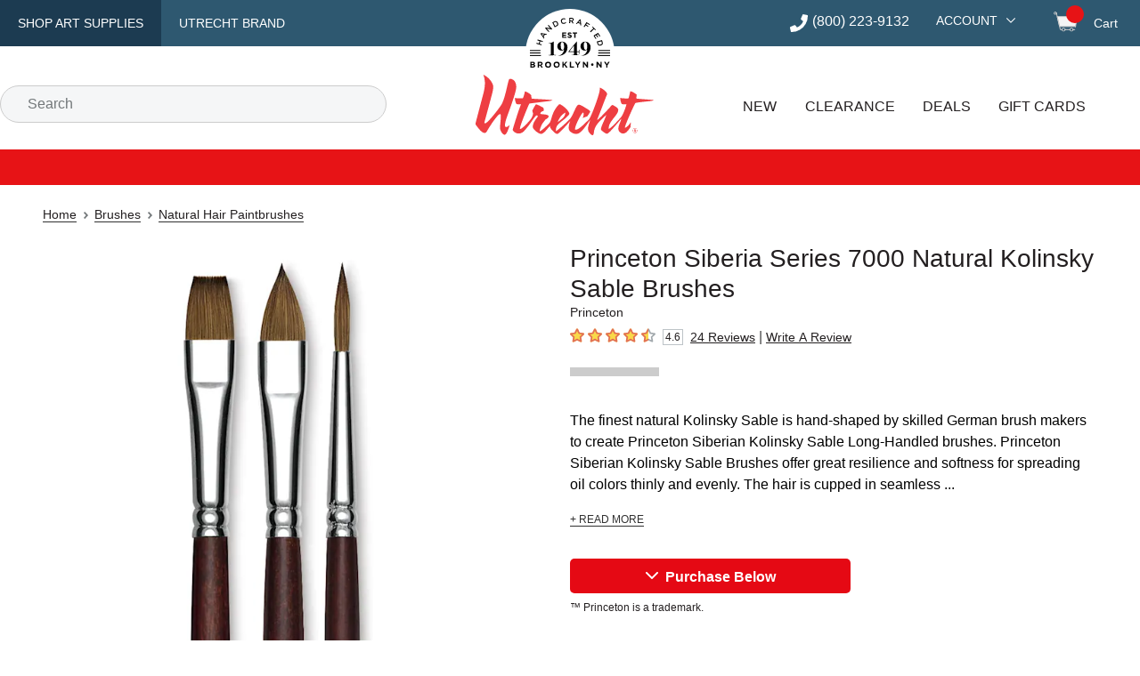

--- FILE ---
content_type: text/css; charset=UTF-8
request_url: https://www.utrechtart.com/_next/static/css/0ceeb380113fb24d.css
body_size: 406
content:
.UtrechtNavMid_middle__69nUJ>div{margin-top:16px}@media screen and (max-width:1024px){.UtrechtNavMid_middle__69nUJ{background-color:var(--ut-blue);padding:10px 20px 9px;box-sizing:border-box}.UtrechtNavMid_middle__69nUJ>div{margin-top:0;padding:0}.UtrechtNavMid_left__totBw{margin-left:290px;width:calc(100% - 320px)}}@media screen and (max-width:550px){.UtrechtNavMid_left__totBw{margin-left:0;width:100%}}.UtrechtNavMid_center__YRHel{min-width:200px;margin:0 100px}.UtrechtNavMid_center__YRHel i{position:relative;top:15px}.UtrechtNavMid_center__YRHel i:before{content:"";background:url(//cdn.dick-blick.com/images/icons/utrecht/logo-utrecht.svg) 50% no-repeat;display:block;width:200px;height:70px}.UtrechtNavMid_center__YRHel a:focus i{outline:1px solid var(--ut-red);outline-offset:2px;z-index:7;display:block}@media screen and (max-width:1075px){.UtrechtNavMid_center__YRHel{margin:0 60px 0 80px}}@media screen and (max-width:1024px){.UtrechtNavMid_center__YRHel{display:none}}@media print{.UtrechtNavMid_center__YRHel{margin:0 0 0 40px}.UtrechtNavMid_center__YRHel i{top:0}}@media screen and (max-width:1411px){.UtrechtNavMid_right__Y3o1y ul li{margin-right:7%}}@media screen and (max-width:1180px){.UtrechtNavMid_right__Y3o1y ul li{margin-right:3%}}@media screen and (max-width:1075px){.UtrechtNavMid_right__Y3o1y ul li{margin-right:3%}}@media screen and (max-width:1024px){.UtrechtNavMid_right__Y3o1y{display:none}}.UtrechtNavMid_list__bWWcY{top:-10px}.UtrechtNavMid_list__bWWcY li{margin-right:10%}.UtrechtNavMid_list__bWWcY li>a{font:500 16px/19.2px var(--font-family-ut);color:var(--colors-black);text-transform:uppercase}.UtrechtNavMid_list__bWWcY li>a:focus,.UtrechtNavMid_list__bWWcY li>a:hover{color:var(--ut-red)}.UtrechtNavMid_list__bWWcY li>a:focus{outline:1px solid var(--ut-red)}

--- FILE ---
content_type: application/javascript; charset=UTF-8
request_url: https://www.utrechtart.com/_next/static/chunks/8160-e36cf3b1a8763e71.js
body_size: 26224
content:
!function(){try{var e="undefined"!=typeof window?window:"undefined"!=typeof global?global:"undefined"!=typeof self?self:{},t=(new e.Error).stack;t&&(e._sentryDebugIds=e._sentryDebugIds||{},e._sentryDebugIds[t]="32e58d7a-c2c4-4d3a-bdeb-667c660cd009",e._sentryDebugIdIdentifier="sentry-dbid-32e58d7a-c2c4-4d3a-bdeb-667c660cd009")}catch(e){}}(),(self.webpackChunk_N_E=self.webpackChunk_N_E||[]).push([[8160],{6146:(e,t,i)=>{"use strict";i.d(t,{Dk:()=>o,Nc:()=>c,OA:()=>s,YS:()=>l,g6:()=>a,oj:()=>r});let a=e=>e&&e?.length?{"@context":"https://schema.org","@type":"FAQPage",mainEntity:e.map(e=>({"@type":"Question",name:e?.question,acceptedAnswer:{"@type":"Answer",text:e?.answer}}))}:null,r=e=>{if(e){let t=e?.length?[...new Set(e.map(e=>e?.id?e?.id:e?.entryId))]:[],i=[];return e?.length>0&&e[0]?.entryId?t?.forEach(t=>{i.push(e?.find(e=>e?.entryId===t))}):t?.forEach(t=>{i.push(e?.find(e=>e?.id===t))}),i}return[]},s=(e,t)=>{let i=[];return t?.forEach(t=>{let{name:a,condition:s}=t,n=(e?.length>0?e:[]).filter(s),o=r(n)?.length||0;o>0&&i.push({name:a,count:o})}),i},n=function(){let e=arguments.length>0&&void 0!==arguments[0]?arguments[0]:[],t=arguments.length>1?arguments[1]:void 0,i=e?.map(e=>e?.name);return t?.sort((e,t)=>i?.indexOf(e?.name)-i?.indexOf(t?.name))},o=function(e,t){let i=arguments.length>2&&void 0!==arguments[2]?arguments[2]:[],a={},r="ByBrand"===t?e?.map(e=>e?.brand?.brandName||e?.brandName):e?.map(e=>e?.productGroupName);r?.forEach(e=>{void 0!==e&&(a[e]?a[e]++:a[e]=1)});let s=Object.keys(a)?.map(e=>({name:e,count:a[e]}));return i?.length>0&&s?.length>0?n(i,s):s},l=function(e){let t=arguments.length>1&&void 0!==arguments[1]?arguments[1]:[],i={};e?.forEach(e=>{void 0!==e&&(i[e]?i[e]++:i[e]=1)});let a=Object.keys(i)?.map(e=>({name:e,count:i[e]}));return t?.length>0&&a?.length>0?n(t,a):a},c=e=>!!e&&!!Array.isArray(e)&&e?.some(e=>"2rgCHebx9OLAPRLZwMfnRX"===e.EntryId)},12923:(e,t,i)=>{"use strict";i.d(t,{Q:()=>a});let a=(e,t)=>{let i="";switch(e){case 1:i="wishlist";break;case 3:i="blicku";break;case 8:i="curbside";break;default:i=""}if(e&&t)return`/myaccount/${i}/${t}/`}},14855:(e,t,i)=>{"use strict";i.d(t,{A:()=>v});var a=i(7765),r=i(15977),s=i(90915),n=i.n(s),o=i(20032),l=i(49462),c=i(26735),d=i(60598),u=i.n(d),m=i(47494),p=i(5307),h=i(39740),g=i(74804),b=i(74879),f=i(52571);let x=n()(()=>Promise.all([i.e(8287),i.e(1284),i.e(3835),i.e(7454)]).then(i.bind(i,46216)),{loadableGenerated:{webpack:()=>[46216]},ssr:!1}),_=n()(()=>i.e(7111).then(i.t.bind(i,77111,23)),{loadableGenerated:{webpack:()=>[77111]}}),y=e=>[{quantity:1,skuName:e.name,images:[{image:{file:{url:e.featuredImageUrl}}}],pricing:{SkuPricingList:[{SkuPrice:e.minPrice}]},savingsStory:e.savingsStory}],v=e=>{let{item:t,showInput:i,showModal:s,dataTestId:n,buttonTrackableProps:d,trackable:v,isButtonLink:w,isSubCategoryPage:k,showViewCartButton:S,loadCartItemsWithViewCartClick:j,disableScrollToButton:N,handleAddtoCartClick:C,refreshSKURecs:P,fromAddtoCartModal:E,customStyles:A,customArea:I}=e,[$,T]=(0,r.useState)(0),[L,z]=(0,r.useState)(!1),[M,B]=(0,r.useState)(!1),[R,O]=(0,r.useState)(!1),[F,D]=(0,r.useState)(t),[U,q]=(0,o.fp)(b.GU),W=[...U?.items||[],...U?.giftCards||[],...U?.customProducts||[]],[V]=(0,o.fp)(b.AM),[H]=(0,o.fp)(b.T0),G=async e=>{k&&e.preventDefault(),B(!0),z(!0);let{itemSku:i,minPrice:r,name:s}=t,n={Products:[{Product:i,Quantity:1,Type:"Product",Price:r,SkuName:s}]},o=await (0,g.Mr)(n,{isUserLoggedIn:V,firstName:H},"Generic Add To Cart Button",I),c=o?.Cart!==null&&o?.Cart!==void 0,d=o?.Messages?.some(e=>"QuantityLimitExceeded"===e.CartMessageCode);if(c){if(o?.Cart?.items?.length>0){let e=o?.Cart?.items?.find(e=>`${e?.itemId}-${e?.skuCode}`===i);D({...t,minPrice:e?.pricing?.individualPrice||0})}let e=W?.find(e=>`${e?.itemId}-${e?.skuCode}`===i);T(e?e.quantity+1:1),O(!0),S&&(0,p.G)("CartSkuRecommendationClick",JSON.stringify(n?.Products)),d&&(0,l.oR)((0,a.jsx)(f.A,{message:(0,m.I4)(o?.Messages),error:!0}),{position:l.oR.POSITION.TOP_RIGHT,autoClose:5e3})}else(0,m.oJ)(o)||(0,l.oR)((0,a.jsx)(f.A,{message:(0,m.I4)(o?.Messages),error:!0}),{position:l.oR.POSITION.TOP_RIGHT,autoClose:5e3});o?.Cart&&(q({items:o?.Cart?.items,giftCards:o?.Cart?.giftCards,customProducts:(o?.Cart?.customProducts||[]).map(e=>(0,h.Ez)(e,o?.CustomProductDetails?.find(t=>t?.ConfigurationId===e.configurationId))),sourceCode:o?.Cart?.sourceCode}),z(!1)),C&&E&&(C(y(F)),P&&P())},X=async()=>{let e=$-1;z(!0);let i=0===e?await (0,g.Ai)(t.itemSku):await (0,g.yD)(t.itemSku,e);(0,m.oJ)(i)?(T(e),0===e&&B(!1)):(0,l.oR)((0,a.jsx)(f.A,{message:(0,m.I4)(i?.Messages),error:!0}),{position:l.oR.POSITION.TOP_RIGHT,autoClose:5e3}),i?.Cart&&q({items:i?.Cart?.items,giftCards:i?.Cart?.giftCards,customProducts:(i?.Cart?.customProducts||[]).map(e=>(0,h.Ez)(e,i?.CustomProductDetails?.find(t=>t?.ConfigurationId===e.configurationId))),sourceCode:i?.Cart?.sourceCode}),z(!1)};(0,r.useEffect)(()=>{if(k){let e=W?.find(e=>`${e?.itemId}-${e?.skuCode}`===t?.itemSku);e&&e?.quantity!==$?(T(e?.quantity),B(!0)):e||(T(0),B(!1))}},[U]);let Q=M&&i?(0,a.jsxs)("div",{className:"flex w-full justify-between items-center border border-solid rounded-lg border-red p-1.5 mt-2.5",children:[!s&&$>1?(0,a.jsx)("button",{"aria-label":"remove one",type:"button",onClick:X,disabled:L,className:"focus:outline focus:outline-1 focus:outline-black",children:"-"}):(0,a.jsx)("button",{type:"button","aria-label":"remove",onClick:X,disabled:L,className:"focus:outline focus:outline-1 focus:outline-black",children:(0,a.jsx)(c.A,{})}),(0,a.jsx)("div",{className:"!no-underline",id:"findme",children:L?(0,a.jsx)(_,{size:10}):$}),(0,a.jsx)("button",{"aria-label":"add one",type:"button",onClick:G,disabled:L,className:"focus:outline focus:outline-1 focus:outline-black",children:"+"})]}):w?(0,a.jsx)("button",{type:"button",onClick:G,"data-testid":n,...d,className:`${v?"trackable button button_red":"button button_red"} ${u().add_to_cart_link}`,children:"Add to Cart"}):(0,a.jsx)("button",{type:"button",style:A,onClick:G,"data-testid":n,...d,className:`${u().add_to_cart_button} ${v?"trackable":""}`,children:"Add to Cart"});return(0,a.jsxs)("div",{className:`flex ${w?" justify-start":"justify-center"}`,children:[Q,R&&s&&!E&&(0,a.jsx)(x,{isModalOpen:R,setIsModalOpen:O,skus:k?y(F):[{sku:{...t,id:t.skuId,skuName:t.name,pricing:{SkuPrice:t.minPrice||F?.minPrice},skuImages:[{image:{file:{url:t.featuredImageUrl}}}]},quantity:1}],showViewCartButton:S,loadCartItemsWithViewCartClick:j,disableScrollToButton:N,totalQuantity:1})]})}},15353:(e,t,i)=>{"use strict";i.d(t,{A:()=>r});var a=i(7765);let r=(0,i(15977).memo)(e=>{let{rating:t,dataTestId:i,ratingCount:r}=e,s=Number("20");return(0,a.jsxs)(a.Fragment,{children:[(0,a.jsxs)("span",{"data-testid":"sr-only-text",className:"sr-only",children:[t," out of 5 stars"]}),(0,a.jsx)("ul",{className:"list-none !flex !mr-0","aria-hidden":"true","data-testid":`${i}-rating`,children:[0,1,2,3,4].map(e=>(0,a.jsx)("li",{className:"mr-1 last:mr-0",children:t<=e?(0,a.jsx)("svg",{viewBox:"0 0 528.2 512.02",className:"w-4 h-4",children:(0,a.jsx)("use",{xlinkHref:"#emptyStar"})}):t<=e+.999?(0,a.jsx)("svg",{viewBox:"0 0 528 512.02",className:"w-4 h-4",children:(0,a.jsx)("use",{xlinkHref:"#halfStar"})}):(0,a.jsx)("svg",{viewBox:"0 0 528.2 512.02",className:"w-4 h-4",children:(0,a.jsx)("use",{xlinkHref:"#fullStar"})})},e))}),r&&r>s&&(0,a.jsxs)("p",{className:"text-xs pl-2 text-gray-dark",children:["(",r,") ",(0,a.jsx)("span",{className:"sr-only",children:"number of reviews"})]})]})})},16591:(e,t,i)=>{"use strict";i.d(t,{A:()=>o});var a=i(7765),r=i(15977),s=i(25418),n=i.n(s);let o=e=>{let{children:t,fullSizeImageUrl:i,id:s}=e,[o,l]=(0,r.useState)("");return(0,r.useEffect)(()=>{let e;(e=new window.Image).src=i,e.onload=()=>{e.height>750&&e.width>750?l(`w=${e.width}`):e.height>e.width?l("w=750&fit=scale"):l("h=750&fit=scale")}},[i]),(0,a.jsxs)("div",{className:n().zoomable_container,style:{position:"relative",height:"100%",width:"100%"},onMouseMove:e=>{let t=e.currentTarget,i=t.children[t.children.length-1],{offsetX:a,offsetY:r}=e.nativeEvent,s=a/i.offsetWidth*100,n=r/i.offsetHeight*100;i.style.backgroundPosition=s+"% "+n+"%"},children:[t,o&&(0,a.jsx)("div",{className:n().zoomable_image,style:{height:"100%",width:"100%",backgroundImage:`url(${i}?${o})`},id:s})]})}},17593:(e,t,i)=>{"use strict";i.d(t,{A:()=>u});var a=i(7765),r=i(31971),s=i.n(r),n=i(81568),o=i.n(n),l=i(47663),c=i(27771),d=i(44775);let u=e=>{let t,{iconsArray:i,prop65Mess:r="",removeMarginBottom:n,availability:u=[],pricing:m=[]}=e;if(null!==i&&i?.length===0&&m?.SkuPricingList?.length>0&&!m?.SkuPricingList?.[0]?.IsSkuOnSale)return(0,a.jsx)(a.Fragment,{});let p=!1;t=u?.SkuList?.length>0&&u?.SkuList[0]?.ShippingDateString!==null?`Ships Factory Direct - Expected Ship Date ${u?.SkuList[0]?.ShippingDateString}`:"Ships Factory Direct",p=!!(u?.SkuList?.length>0)&&u?.SkuList[0]?.IsOnClearance===!0;let h=i.filter(e=>e?.labelGroup==="Shipping"),g=i.filter(e=>e?.labelGroup!=="Shipping");return(0,a.jsxs)("div",{className:"flex items-center justify-center w-full md:w-auto","data-mb":n,role:"list",children:[(0,a.jsx)(a.Fragment,{children:m?.SkuPricingList?.[0]?.IsSkuOnSale&&(0,a.jsxs)(l.AM,{placement:"bottom",onClick:!0,children:[(0,a.jsx)(l.Wv,{"aria-label":"Price information",children:(0,a.jsx)("span",{className:"inline ml-1 hover:cursor-pointer mr-3",children:(0,a.jsx)("img",{src:"https://cdn.dick-blick.com/images/icons/sale/Icon_General-Sale.png",alt:"The price shown is a limited time sale price. No additional discounts can be applied. For more information, view our Pricing Policy",className:"lazyload w-[28px] h-[28px]"})})}),(0,a.jsx)(l.hl,{children:(0,a.jsx)("div",{className:"py-2 px-1 w-[295px]",children:(0,d.Ip)()})})]})}),h?.length>0&&(0,a.jsx)(c.A,{icons:h,availability:u?.SkuList?.length>0&&u?.SkuList[0],isSkuPage:!0}),g?.map((e,i)=>e?.name==="Overstock"&&e?.imageUrl?(0,a.jsxs)(l.AM,{placement:"bottom",onClick:!0,children:[(0,a.jsx)(l.Wv,{className:"inline-block",children:(0,a.jsxs)("div",{role:"listitem",className:"inline",children:[(0,a.jsx)("span",{"data-testid":e?.name??`icon-${i}`,className:"group inline-block align-top mr-3 text-center max-w-[100px] border-2 border-solid border-transparent focus:border-[#a2a9ad] max-md:h-[32px] max-md:w-[32px] max-md:py-5 max-md:px-0.5 max-[335px]:mr-2.5",children:(0,a.jsx)("img",{src:"data:image/svg+xml,%3Csvg xmlns='http://www.w3.org/2000/svg' viewBox='0 0 1 1'%3E%3C/svg%3E","data-src":e?.imageUrl,alt:`${e?.name}`,"data-testid":e?.name?`${e?.name}-image`:`image-${i}`,className:"lazyload p-0.5 h-[32px] w-[32px] data-[prop65=true]:h-10 data-[prop65=true]:w-10","data-prop65":!1})}),(0,a.jsx)("p",{className:"sr-only",children:e?.description})]})}),(0,a.jsx)(l.hl,{children:(0,a.jsx)("div",{className:"py-2 px-1 w-[300px]",children:(0,d.h3)(e)})})]},e?.name):(0,a.jsx)(a.Fragment,{children:e?.name!=="Clearance"&&(0,a.jsx)(l.AM,{placement:"bottom",onClick:!0,children:(0,a.jsxs)("div",{role:"listitem",className:"inline z-1",children:[(0,a.jsxs)(l.Wv,{className:"group inline-block align-top mr-3 text-center max-w-[100px] border-2 border-solid border-transparent max-md:h-[32px] max-md:w-[32px] max-md:py-5 max-md:px-0.5 max-[335px]:mr-2.5","data-testid":e?.name??`icon-${i}`,children:[e?.imageUrl&&(0,a.jsx)(a.Fragment,{children:e?.name!=="Clearance"&&(0,a.jsx)("img",{src:"data:image/svg+xml,%3Csvg xmlns='http://www.w3.org/2000/svg' viewBox='0 0 1 1'%3E%3C/svg%3E","data-src":e?.imageUrl,alt:e?.name,"data-testid":e?.name?`${e?.name}-image`:`image-${i}`,className:"lazyload p-0.5 h-[32px] w-[32px] data-[prop65=true]:h-10 data-[prop65=true]:w-10","data-prop65":e?.name==="California Proposition 65"})}),e?.name==="California Proposition 65"&&(0,a.jsx)("div",{"aria-hidden":"true",role:"listitem",className:"text-[#727779] text-xs leading-[0.875rem] block text-center mx-auto my-[0.3rem] max-mini:mt-0.5 max-mini:mb-5 max-mini:mx-0",children:e?.name}),(0,a.jsx)("p",{className:"sr-only",children:e?.description})]}),(0,a.jsx)(l.hl,{showArrow:!0,children:(0,a.jsx)("div",{className:"popup__wrapper text-black","data-testid":`${i}-icon`,children:(0,a.jsx)(s(),{components:{a:t=>(0,a.jsx)("a",{href:t?.href||e?.linkUrl?.replace("http:","https:"),className:"text-blue font-medium !underline focus:text-red focus:!underline focus-visible:outline focus-visible:outline-2 focus-visible:outline-red",rel:"noopener noreferrer",target:"_blank",children:t?.children})},remarkPlugins:[o()],children:e?.name==="California Proposition 65"?r||"The State of California requires clear and reasonable warnings on products and/or storage containers containing chemicals that have been shown to cause cancer, birth defects, or other reproductive harm. See Health and Safety for further information.":e?.name==="Drop Ship"?t:e?.description})})})]})},e?.name)})),(0,a.jsx)(a.Fragment,{children:p&&(0,a.jsxs)(l.AM,{placement:"bottom",onClick:!0,children:[(0,a.jsx)(l.Wv,{children:(0,a.jsx)("span",{className:"inline ml-1 hover:cursor-pointer mr-2",children:(0,a.jsx)("img",{src:"https://cdn.dick-blick.com/images/icons/sale/Clearance_2023.svg",alt:"There are limited quantities of these items available. Please note additional discounts cannot be applied.",className:"lazyload w-[28px] h-[28px]"})})}),(0,a.jsx)(l.hl,{children:(0,a.jsx)("div",{className:"py-2 px-1 w-[280px]",children:(0,d.rp)()})})]})})]})}},19738:e=>{e.exports={power_reviews:"PowerReviewReviews_power_reviews__XpDW0"}},23314:(e,t,i)=>{"use strict";i.d(t,{A:()=>n});var a=i(15977),r=i(66585);class s extends a.Component{constructor(e){super(e),this.state={hasError:!1}}static getDerivedStateFromError(){return{hasError:!0}}componentDidCatch(e,t){let{contextName:i}=this.props;(0,r.logError)({message:`Error loading CloudinaryMedia component${i?` in ${i}`:""}`,error:e,info:t,contextName:i})}render(){return this.state.hasError?this.props.fallback:this.props.children}}let n=s},23858:(e,t,i)=>{"use strict";i.d(t,{A:()=>d});var a=i(7765),r=i(15977),s=i(32362),n=i(14855),o=i(34795),l=i.n(o);let c=!1,d=e=>{let{sku:t,isOpen:i,close:o}=e;(0,r.useEffect)(()=>{c||(c=!0,function(e,t,i){if("undefined"!=typeof _ltk)return;let a=e.createElement("script");a.id="ltkSDK",a.src="https://cdn.listrakbi.com/scripts/script.js?m="+t+"&v=1",e.querySelector("head")?.appendChild(a)}(document,"mfc7mjwouEwY",0))},[]);let d=()=>{let e=document.querySelector(".notify-modal");e&&e.classList.remove("notify-modal"),o()};return(0,a.jsx)(s.default,{isOpen:i,close:d,bodyOpenClassName:"notify-modal",label:"Notify me when item is back in stock",children:(0,a.jsx)("div",{className:"flex justify-center items-center h-screen",children:(0,a.jsxs)("div",{className:"flex justify-center items-center flex-col text-center bg-white max-w-lg m-6 rounded ",children:[(0,a.jsxs)("div",{className:"w-full rounded bg-gray-lighter flex text-left items-center justify-between",children:[(0,a.jsx)("h1",{className:"p-4 text-[1.375em] font-medium text-black",children:t?.sku?.skuName}),(0,a.jsx)("button",{type:"button",className:l().close_button,"data-testid":"close-button",onClick:d,children:(0,a.jsx)("span",{className:"sr-only",children:"Close"})})]}),(0,a.jsxs)("div",{className:"p-4",children:[(0,a.jsx)("div",{className:"mb-3 text-left w-full text-[#000000]",id:"notify-message",children:"Notify me when this item is back in stock."}),(0,a.jsx)("div",{id:"email-req",className:"error-message"}),(0,a.jsxs)("div",{className:"flex w-full max-mini:flex-col max-[500px]:min-w-[unset]",id:"email-submit-container",children:[(0,a.jsxs)("div",{className:"form-group-wrapper !m-0",children:[(0,a.jsx)("input",{className:`${l().email_input} form-input`,id:"txtEmailAddress",placeholder:"Email Address*",type:"text",name:"txtEmailAddress","aria-required":"true",autoComplete:"email","aria-describedby":"email-req"}),(0,a.jsx)("label",{className:"form-label",htmlFor:"txtEmailAddress","data-floatlabel":"Email Address*",children:(0,a.jsx)("span",{"data-testid":"last-name-text",children:"Email Address*"})})]}),(0,a.jsx)("input",{id:"hdnAlertCode",type:"hidden",value:"BIS",name:"hdnAlertCode"}),(0,a.jsx)("div",{className:"flex w-full max-[600px]:justify-center",children:(0,a.jsx)("button",{className:l().email_button,onClick:()=>(e=>{let t=e?.sku?.itemSku,i=document.getElementById("txtEmailAddress"),a=document.getElementById("hdnAlertCode"),r=document.querySelector(".error-message"),s=i&&i.value,n=a&&a.value;if(r&&(r.innerHTML=""),s.length)if(-1!==s.search("@")){_ltk.Alerts.AddAlertWithIdentifiers({Identifiers:{Email:s},Sku:t,AlertCode:n}),_ltk.Alerts.Submit();let e=document.querySelector("#notify-message");e&&(e.innerHTML="<span style='color: #195F02'>Thanks!</span> You will be notified when this item is back in stock."),r&&(r.innerHTML="");let i=document.querySelector("#email-submit-container");s.length&&i&&(i.style.display="none")}else r&&(r.innerHTML="<div style='color: red; margin: 10px;'>*Please enter a valid email address</div>"),i.focus();else r&&(r.innerHTML="<div style='color: red; margin: 10px;'>*Email required for alerts</div>"),i.focus()})(t),name:"SubmitAlert",children:"Notify Me"})})]}),(0,a.jsx)("div",{className:"my-5 font-bold text-[1.375em] text-black",children:"- OR -"}),(0,a.jsxs)("div",{id:"add-to-cart-container",role:"status",className:"flex items-center justify-between w-full max-[500px]:items-center max-[500px]:flex-col",children:[(0,a.jsx)("div",{className:"mb-3 text-left md:w-3/4 w-full text-[#000000]",children:"Add this item to your cart and checkout. Item will be shipped when back in stock."}),(0,a.jsx)(n.A,{item:{name:t?.sku?.skuName,minPrice:t?.price?.SkuPrice,itemSku:t?.sku?.itemSku},showModal:!0,dataTestId:`${t?.sku?.skuName}-add-to-cart-button`,handleAddtoCartClick:()=>{let e=document.querySelector("#add-to-cart-container");e&&(e.innerHTML='<div style="display: flex; align-items: center; color: #195F02; font-weight: 500; font-style: normal; font-size: 1.375em; line-height: 1.2em;"> <img src="https://cdn.dick-blick.com/images/icons/in_stock_green_wcag.svg" style="height: 20px; margin-right: 5px;" alt="successful"/> Added to Cart</div>')},fromAddtoCartModal:!0,customStyles:{backgroundColor:"#E50914",color:"white",padding:"10px 20px",borderRadius:"5px",fontSize:"18px",marginLeft:"1rem",fontWeight:500,margin:"0"}})]})]})]})})})}},25418:e=>{e.exports={zoomable_container:"ZoomableImage_zoomable_container__yTzh_",zoomable_image:"ZoomableImage_zoomable_image__70VoI"}},26735:(e,t,i)=>{"use strict";i.d(t,{A:()=>n});var a,r=i(15977);function s(){return(s=Object.assign?Object.assign.bind():function(e){for(var t=1;t<arguments.length;t++){var i=arguments[t];for(var a in i)({}).hasOwnProperty.call(i,a)&&(e[a]=i[a])}return e}).apply(null,arguments)}let n=e=>r.createElement("svg",s({xmlns:"http://www.w3.org/2000/svg",height:"1em","aria-hidden":"true",viewBox:"0 0 448 512"},e),a||(a=r.createElement("path",{d:"m170.5 51.6-19 28.4h145l-19-28.4c-1.5-2.2-4-3.6-6.7-3.6h-93.7c-2.7 0-5.2 1.3-6.7 3.6zm147-26.6 36.7 55H424c13.3 0 24 10.7 24 24s-10.7 24-24 24h-8v304c0 44.2-35.8 80-80 80H112c-44.2 0-80-35.8-80-80V128h-8c-13.3 0-24-10.7-24-24s10.7-24 24-24h69.8l36.7-55.1C140.9 9.4 158.4 0 177.1 0h93.7c18.7 0 36.2 9.4 46.6 24.9zM80 128v304c0 17.7 14.3 32 32 32h224c17.7 0 32-14.3 32-32V128zm80 64v208c0 8.8-7.2 16-16 16s-16-7.2-16-16V192c0-8.8 7.2-16 16-16s16 7.2 16 16m80 0v208c0 8.8-7.2 16-16 16s-16-7.2-16-16V192c0-8.8 7.2-16 16-16s16 7.2 16 16m80 0v208c0 8.8-7.2 16-16 16s-16-7.2-16-16V192c0-8.8 7.2-16 16-16s16 7.2 16 16"})))},27771:(e,t,i)=>{"use strict";i.d(t,{A:()=>n});var a=i(7765),r=i(15977),s=i(47663);let n=(0,r.memo)(e=>{let t,{icons:i,availability:r,iconIndex:n=0,isSkuPage:o=!1}=e;return r&&(t=r?.ShippingDateString!==null?`Ships Factory Direct - Expected Ship Date ${r?.ShippingDateString}`:"Ships Factory Direct"),(0,a.jsxs)(s.AM,{placement:"bottom",onClick:!0,children:[(0,a.jsx)(s.Wv,{children:(0,a.jsxs)("span",{className:`group inline ml-[5px] max-[550px]:last-of-type:ml-[3px] ${o&&"mr-3"}`,id:"shipping-icon","data-testid":"shipping-icon",children:[(0,a.jsx)("img",{src:"https://cdn.dick-blick.com/images/icons/icon-shipping-restriction.svg?w=21&fit=pad","data-testid":"shipping-icon-img",className:`${o?"w-8 h-8":"w-6 h-6"} group-focus:border group-focus:border-solid group-focus:border-red`}),(0,a.jsx)("p",{className:"sr-only",children:"shipping"})]})}),(0,a.jsx)(s.hl,{showArrow:!0,children:(0,a.jsx)("div",{className:"w-[299px]",children:i.map((e,i)=>(0,a.jsxs)("div",{className:"flex flex-row space-x-2 pt-2",children:[(0,a.jsx)("div",{className:"shrink-0",children:e?.imageUrl?(0,a.jsx)("a",{className:"inline-flex group inline ml-[5px] max-[550px]:last-of-type:ml-[3px]",id:e?.id,href:e?.linkUrl?.replace("http:","https:"),target:"_blank",rel:"noopener noreferrer","data-href":e?.linkUrl?.replace("http:","https:"),"data-row":i,"data-col":n,"data-testid":`${e?.id}-link`,children:(0,a.jsx)("img",{alt:e.name,src:`${e.imageUrl}?w=21&fit=pad`,"data-testid":`${e.id}-img`,className:"w-6 h-6 group-focus:border group-focus:border-solid group-focus:border-[#e50914]"})},e?.id):(0,a.jsx)("span",{className:"inline-flex group inline ml-[5px] max-[550px]:last-of-type:ml-[3px] w-6 h-6 bg-no-repeat bg-contain group-focus:border group-focus:border-solid group-focus:border-[#e50914]"})}),(0,a.jsx)("p",{children:"Drop Ship"===e.name?t:e?.description})]},e.id))})})]})})},34795:e=>{e.exports={close_button:"SKUNotifyModal_close_button__h3nJr",email_input:"SKUNotifyModal_email_input__4A4O4",email_button:"SKUNotifyModal_email_button__Iueq8"}},39199:(e,t,i)=>{"use strict";i.d(t,{$P:()=>p,BW:()=>n,Fq:()=>l,Ke:()=>f,TI:()=>o,ag:()=>x,bv:()=>u,je:()=>g,pU:()=>h,sC:()=>m,tr:()=>c,z$:()=>d,zR:()=>b});var a=i(73256),r=i(66585),s=i(2272);let n=async(e,t)=>{try{let i=await (0,a.A)(`${s.env.NEXT_PUBLIC_API_WEBREQUISITION_SERVICES}customer/validate?customerNumber=${e}&zipCode=${t}`,{timeout:3e4});if(!i)return(0,r.logFetchError)(i,`Unable to find a customer with the following values: customer number ${e}, zipCode ${t}`),!1;return!0}catch(e){return(0,r.logError)(e),!1}},o=async e=>{try{let t=await a.A.post(`${s.env.NEXT_PUBLIC_API_WEBREQUISITION_SERVICES}webrequisition`,{json:e,timeout:3e4});if(!t)return(0,r.logFetchError)(t,"Unable to create a web requisitions"),null;return t}catch(e){return(0,r.logError)(e),null}},l=async e=>{try{let t=await (0,a.A)(`${s.env.NEXT_PUBLIC_API_WEBREQUISITION_SERVICES}webrequisition/${e}`,{timeout:3e4});if(!t)return(0,r.logFetchError)(t,`Unable to retrieve the web requisition ${e}`),null;return t}catch(e){throw(0,r.logError)(e),e}},c=async(e,t)=>{let i=encodeURIComponent(t);try{let n=await (0,a.A)(`${s.env.NEXT_PUBLIC_API_WEBREQUISITION_SERVICES}webrequisition/${e}?key=${i}`,{timeout:3e4});if(!n)return(0,r.logFetchError)(n,`Unable to retrieve the web requisition ${e} for key ${t}`),null;return n}catch(e){throw(0,r.logError)(e),e}},d=async(e,t,i)=>{try{let n=await a.A.put(`${s.env.NEXT_PUBLIC_API_WEBREQUISITION_SERVICES}webrequisition/${e}/item/${t}/quantity`,{json:i,timeout:3e4});if(!n)return(0,r.logFetchError)(n,`Unable to update the web requisition ${e}`),null;return n}catch(e){throw(0,r.logError)(e),e}},u=async(e,t)=>{try{let i=await a.A.delete(`${s.env.NEXT_PUBLIC_API_WEBREQUISITION_SERVICES}webrequisition/${e}/items`,{json:t,timeout:3e4});if(!i)return(0,r.logFetchError)(i,`Unable to remove the web requisition ${e}`),null;return i}catch(e){throw(0,r.logError)(e),e}},m=async(e,t)=>{try{let i=await a.A.put(`${s.env.NEXT_PUBLIC_API_WEBREQUISITION_SERVICES}webrequisition/${t}`,{json:e,timeout:3e4});if(!i)return(0,r.logFetchError)(i,`Unable to update the web requisition notes ${t}`),null;return i}catch(e){throw(0,r.logError)(e),e}},p=async e=>{let{customerNumber:t,zipCode:i}=e;try{let e=await (0,a.A)(`${s.env.NEXT_PUBLIC_API_WEBREQUISITION_SERVICES}webrequisition/search?customerNumber=${t}&zipCode=${i}`,{timeout:3e4});if(!e)return(0,r.logFetchError)(e,`Unable to find the quick quote for ${t} and ${i}`),null;return e}catch(e){return(0,r.logError)(e),null}},h=async(e,t,i)=>{try{let n=await a.A.patch(`${s.env.NEXT_PUBLIC_API_WEBREQUISITION_SERVICES}purchase/${e}/save?key=${t}`,{json:i,timeout:3e4});if(!n)return(0,r.logFetchError)(n,`Unable to move the requisitions for ${e} to the cart`),null;return n}catch(e){throw(0,r.logError)(e),e}},g=async(e,t,i)=>{try{let n=await a.A.patch(`${s.env.NEXT_PUBLIC_API_WEBREQUISITION_SERVICES}purchase/${e}/merge?key=${t}`,{json:i,timeout:3e4});if(!n)return(0,r.logFetchError)(n,`Unable to move the requisitions for ${e} to the cart`),null;return n}catch(e){throw(0,r.logError)(e),e}},b=async(e,t,i)=>{try{let n=await a.A.patch(`${s.env.NEXT_PUBLIC_API_WEBREQUISITION_SERVICES}purchase/${e}/clean?key=${t}`,{json:i,timeout:3e4});if(!n)return(0,r.logFetchError)(n,`Unable to move the requisitions for ${e} to the cart`),null;return n}catch(e){throw(0,r.logError)(e),e}},f=async e=>{try{let t=await (0,a.A)(`${s.env.NEXT_PUBLIC_API_WEBREQUISITION_SERVICES}webrequisition/${e}/email`,{timeout:3e4});if(!t)return(0,r.logFetchError)(t,"Unable to fetch the email settings"),null;return t}catch(e){throw(0,r.logError)(e),e}},x=async(e,t,i,n)=>{try{let o=await a.A.post(`${s.env.NEXT_PUBLIC_API_WEBREQUISITION_SERVICES}webrequisition/${i}/${n?"saved-items":"items"}`,{json:{SourceCode:e,Items:t},timeout:3e4});if(!o)return(0,r.logFetchError)(o,"Unable to add the items to web requisition"),null;return o}catch(e){throw(0,r.logError)(e),e}}},42287:(e,t,i)=>{"use strict";i.d(t,{A:()=>o});var a=i(7765),r=i(15977),s=i(19738),n=i.n(s);let o=()=>{let e=(0,r.useRef)(null);return(0,a.jsxs)("div",{ref:e,className:`ProductsReview ${n().power_reviews}`,id:"dnn_ctr510_ProductPageView_ProductHeaderView_ProductReviewView_reviewsPanel",children:[(0,a.jsx)("div",{className:`readreviews readreviews-container ${n().power_reviews}`,children:(0,a.jsx)("div",{id:"pr-reviewdisplay"})}),(0,a.jsx)("div",{className:"writereviews hidden mt-2.5",id:"pr_write_review"})]})}},43347:(e,t,i)=>{"use strict";i.d(t,{A:()=>r});var a=i(7765);let r=(0,i(15977).memo)(e=>{let{data:t}=e;return(0,a.jsx)("span",{id:"breadcrumbsSchema",children:(0,a.jsx)("script",{type:"application/ld+json","data-testid":"schema",dangerouslySetInnerHTML:{__html:JSON.stringify(t)}})})})},43716:(e,t,i)=>{"use strict";i.d(t,{P4:()=>m,T_:()=>c,Yf:()=>u,gP:()=>o,iC:()=>d,oG:()=>l});var a=i(73580),r=i(66585);let s=e=>e?.usage==="both"||e?.usage==="table",n=e=>e?.usage==="both"||e?.usage==="detail",o=e=>{let t=e?.sku?.customAttributeCollection;if(!t)return{result:!1,detail:"Missing Custom Attribute Collection"};let{department:i}=t;if(!i)return{result:!1,detail:"Missing Department"};let r=a.B[i];if(!r)return{result:!1,detail:"Invalid Department"};let o=Object.keys(r).find(e=>"Description"===r[e]);if(!o)return{result:!1,detail:"Department Missing Description In Storefront Code"};let l=t[o];return l?l.active?s(l)||n(l)?l.displayValue?{result:!0,detail:"N/A"}:{result:!1,detail:"Description Missing Display Value"}:{result:!1,detail:"Description Usage Invalid"}:{result:!1,detail:"Description Not Active"}:{result:!1,detail:"Missing Description"}},l=e=>e?.skUs?.some(e=>o(e).result),c=(e,t)=>{let i=[];e.skUs=e?.skUs?.filter(e=>{let{result:a,detail:r}=o(e);if(!a){let a=t&&t.find(t=>t?.SkuId===e?.sku?.skuId||t?.SkuId?.toString()===e?.sku?.skuId);a&&a?.SkuPrice>0&&i.push({sku:e?.sku?.itemSku,detail:r})}return a}),i?.length>0&&(0,r.logMissingCustomAttributes)(e?.friendlyUrl||"Unknown",i)},d=e=>{let t=e.sku.customAttributeCollection,i=a.B[t.department],r={},n={};Object.entries(t).forEach(e=>{let[t,a]=e,o=i[t];o&&a.active&&a.displayValue&&(s(a)&&(r[o]=a.displayValue),n[o]=a.displayValue)}),e.sku.attributesObject=r;let o={},l=Object.values(i);Object.keys(n).sort((e,t)=>l.indexOf(e)-l.indexOf(t)).forEach(e=>o[e.toLowerCase()]=n[e]),e.sku.gridAttributesObject=o},u=e=>{let t=[];e.skUs.forEach(e=>{t=Object.keys(e.sku.attributesObject).reduce((e,t)=>(e.includes(t)||e.push(t),e),t)});let i=Object.values(a.B[e.skUs[0]?.sku?.customAttributeCollection?.department]);t.includes("Color")&&e.skUs.every(e=>!e.sku?.colorCodes?.hexValuePc)&&(i.splice(i.indexOf("Color"),1,"ColorAlt"),t.splice(t.indexOf("Color"),1,"ColorAlt"),e.skUs.forEach(e=>{e.sku.attributesObject.ColorAlt=e.sku.attributesObject.Color,delete e.sku.attributesObject.Color})),t.sort((e,t)=>i.indexOf(e)-i.indexOf(t)),e.skuAttributeSortOrder=t},m=e=>{e.sku.attributes=Object.entries(a.B[e.sku?.customAttributeCollection?.department]).reduce((t,i)=>{let[a,r]=i,s=e.sku.customAttributeCollection[a];if(s&&s.active&&s.displayValue&&n(s)){let e={};e[r.toLowerCase()]=s.displayValue,t.push(e)}return t},[])}},44334:(e,t,i)=>{"use strict";i.d(t,{A:()=>n});var a,r=i(15977);function s(){return(s=Object.assign?Object.assign.bind():function(e){for(var t=1;t<arguments.length;t++){var i=arguments[t];for(var a in i)({}).hasOwnProperty.call(i,a)&&(e[a]=i[a])}return e}).apply(null,arguments)}let n=e=>r.createElement("svg",s({xmlns:"http://www.w3.org/2000/svg",viewBox:"0 0 384 512"},e),a||(a=r.createElement("path",{fill:"currentColor",d:"M192 384c-8.188 0-16.38-3.125-22.62-9.375l-160-160c-12.5-12.5-12.5-32.75 0-45.25s32.75-12.5 45.25 0L192 306.8l137.4-137.4c12.5-12.5 32.75-12.5 45.25 0s12.5 32.75 0 45.25l-160 160C208.4 380.9 200.2 384 192 384"})))},44775:(e,t,i)=>{"use strict";i.d(t,{BZ:()=>c,Ip:()=>p,h3:()=>h,rp:()=>m,uZ:()=>d,xh:()=>u});var a=i(7765),r=i(31971),s=i.n(r),n=i(81568),o=i.n(n),l=i(39740);let c=e=>{try{let t=new DOMParser,i=t?.parseFromString(e,"text/html"),r=i?.body?.childNodes?Array?.from(i?.body?.childNodes):[];if(!r?.some(e=>e?.nodeName==="A"))return e;return r?.map((e,t)=>e?.nodeName==="A"?(0,a.jsx)("a",{className:"text-blue font-medium !underline focus:text-red focus:!underline focus-visible:outline focus-visible:outline-2 focus-visible:outline-red",href:e?.getAttribute("href")||"#",target:"_blank",rel:"noopener noreferrer",children:e?.textContent||"Pricing Policy"},t):e?.textContent)}catch{return e}},d=e=>(0,a.jsx)(a.Fragment,{children:e?.isB2b&&!(0,l.lj)(e)?(0,a.jsxs)("p",{children:[(0,a.jsx)("strong",{children:"Base Price:"})," Our everyday catalog price for a quantity of one. Or, in the case of non-catalog items, List price. Pricing terms apply to everyday catalog prices only."]}):(0,a.jsxs)("p",{children:[(0,a.jsx)("strong",{children:"List Price:"})," Also known as MSRP (Manufacturer's Suggested Retail Price). List Prices are published by the manufacturer of each product. We do not set or inflate the List for third-party products. For our Blick and Utrecht brand products, we establish List based on those of third-party products resembling ours in quality and size, but we may adjust the pricing of these third-party products to make them more comparable to our products. Whether the List is set by others for third-party products or established by us for our Blick and Utrecht brand products, we do not generally sell products for the List Price. For more information, view our"," ",(0,a.jsx)("a",{className:"text-blue font-medium !underline focus:text-red focus:!underline focus-visible:outline focus-visible:outline-2 focus-visible:outline-red",href:"/customer-service/pricing-policy/",target:"_blank",rel:"noopener noreferrer",onClick:e=>e.stopPropagation(),children:"Pricing Policy"}),"."]})}),u=e=>(0,a.jsx)(a.Fragment,{children:e?.isB2b?(0,a.jsx)("p",{children:"Your final price after terms have been applied"}):(0,a.jsxs)("p",{children:["Our discounts off of List Price (MSRP) are either due to our normal competitive matching to other online sellers and marketplaces, or temporary discounts such as a sale (indicated by"," ",(0,a.jsx)("img",{src:"https://cdn.dick-blick.com/images/icons/sale/Icon_General-Sale.png",alt:"The price shown is a limited time sale price. No additional discounts can be applied. For more information, view our Pricing Policy",className:"lazyload w-[14px] h-[14px]"}),") or clearance (indicated by"," ",(0,a.jsx)("img",{src:"https://cdn.dick-blick.com/images/icons/sale/Clearance_2023.svg",alt:"The price shown is a limited time clearance price. No additional discounts can be applied. For more information, view our Pricing Policy",className:"lazyload w-[14px] h-[14px]"}),") or overstock (indicated by"," ",(0,a.jsx)("img",{src:"https://cdn.dick-blick.com/images/icons/icon_overstock.svg",alt:"The price shown is a limited time overstock price. No additional discounts can be applied. For more information, view our Pricing Policy",className:"lazyload w-[14px] h-[14px]"}),"). Prices, promotions, and availability may vary by store, catalog and online. For more information, view our"," ",(0,a.jsx)("a",{className:"text-blue font-medium !underline focus:text-red focus:!underline focus-visible:outline focus-visible:outline-2 focus-visible:outline-red",href:"/customer-service/pricing-policy/",target:"_blank",rel:"noopener noreferrer",onClick:e=>e.stopPropagation(),children:"Pricing Policy"}),"."]})}),m=()=>(0,a.jsxs)("p",{children:["There are limited quantities of these items available. Please note additional discounts cannot be applied. For more information, view our"," ",(0,a.jsx)("a",{className:"text-blue font-medium !underline focus:text-red focus:!underline focus-visible:outline focus-visible:outline-2 focus-visible:outline-red",href:"/customer-service/pricing-policy/",target:"_blank",rel:"noopener noreferrer",children:"Pricing Policy"}),"."]}),p=()=>(0,a.jsxs)("p",{children:["The price shown is a limited time sale price. No additional discounts can be applied. For more information, view our"," ",(0,a.jsx)("a",{className:"text-blue font-medium focus:text-red focus:!underline !underline focus-visible:outline focus-visible:outline-2 focus-visible:outline-red",href:"/customer-service/pricing-policy/",target:"_blank",rel:"noopener noreferrer",children:"Pricing Policy"}),"."]}),h=e=>{let t=e?.description&&e?.description?.toLowerCase()!=="overstock"?e?.description:"";return(0,a.jsx)(a.Fragment,{children:t?(0,a.jsx)(a.Fragment,{children:(0,a.jsx)(s(),{components:{a:t=>(0,a.jsx)("a",{href:t?.href||e?.linkUrl?.replace("http:","https:"),className:"text-blue font-medium !underline focus:text-red focus:!underline focus-visible:outline focus-visible:outline-2 focus-visible:outline-red",rel:"noopener noreferrer",target:"_blank",children:t?.children})},remarkPlugins:[o()],children:e?.description})}):(0,a.jsxs)(a.Fragment,{children:[" ",(0,a.jsxs)("p",{children:["MacPherson was the largest distributor in the industry and went out of business, allowing Blick to acquire a large quantity of inventory and make it available to customers at closeout prices. The MacPherson Overstock Liquidation Sale is a temporary reduction in price that lasts only until we remove the item from our overstock list and return the item to our regular pricing or it sells out. No additional discounts can be applied. For more information, view our"," ",(0,a.jsx)("a",{className:"text-blue font-medium focus:text-red focus:!underline !underline focus-visible:outline focus-visible:outline-2 focus-visible:outline-red",href:"/customer-service/pricing-policy/",target:"_blank",rel:"noopener noreferrer",children:"Pricing Policy"}),"."]})]})})}},44883:(e,t,i)=>{"use strict";let a;i.d(t,{A:()=>x});var r=i(7765),s=i(15977),n=i(16106),o=i(90915),l=i.n(o),c=i(50649);i(28275);var d=i(16591),u=i(4476),m=i(65776),p=i(53750),h=i.n(p);let g=l()(Promise.all([i.e(4421),i.e(6694),i.e(8103),i.e(2534)]).then(i.bind(i,32534)),{loadableGenerated:{webpack:()=>[32534]}}),b=l()(Promise.all([i.e(4421),i.e(6694),i.e(8103)]).then(i.bind(i,48103)),{loadableGenerated:{webpack:()=>[48103]}}),f=(e,t)=>{let i=[];return e&&e.length>0&&e.forEach(e=>{let a,r;i.push({...e,imageCaption:e.imageDescription?e.imageDescription:(a=e?.imageName?.substring(0,10),((r=t.find(e=>e?.sku?.itemSku===a))?r.sku.skuName:null)||"No image caption available")})}),i},x=(0,s.memo)(e=>{var t,i,o,l,p;let{skuImages:x,swatches:_,videos:y,skus:v=[],skuImagesFirst:w=!1,hideCloseCaptions:k,showVideoFirst:S,spinImage:j=[{}],fromHybrid:N=!1,fromSwatchGrid:C=!1}=e,{spinImageFolder:P,numberOfSpinImages:E,playbackSpeed:A,imageDescription:I,spinImageFileExtension:$}=j[0],[T,L]=(0,s.useState)(!1),[z,M]=(0,s.useState)(!1),[B,R]=(0,s.useState)(0),[O,F]=(0,s.useState)(A||70),D=(0,s.useRef)(null),U=(0,s.useRef)(null),q=(0,s.useRef)(null),W=(0,s.useRef)(null),V=(0,s.useRef)(null),H=(0,s.useRef)(null),G=(x||[]).filter(e=>null!==e&&void 0!==e.id&&null!==e.id&&""!==e.id),X=[];if(w&&(X=f(G,v)),_&&_.length>0){let e=[];_.forEach(t=>{t?.swatchImages&&t.swatchImages.length>0&&t.swatchImages.forEach(i=>{e.push({...i,swatchToFeature:t.swatchToFeature,mediumTypeSubstrate:t.mediumType&&t.mediumType.substrate?t.mediumType.substrate:"",mediumTypeApplication:t.mediumType&&t.mediumType.application?t.mediumType.application:"",imageCaption:t.swatchManufacturerColorName?t.swatchManufacturerColorName:"No image caption available"})})});let t=e.sort((e,t)=>e.swatchToFeature===t.swatchToFeature?0:"Compilation"===e.swatchToFeature?-1:+("Compilation"!==e.swatchToFeature));X=[...X,...t]}if(w||(X=[...X,...f(G,v)]),y&&y.forEach(e=>{e&&null!==e&&X.push({id:e?.videoId,image:{...e,id:e?.videoId},imageCaption:e.videoTitle||"No image caption available",isVideo:!0})}),(X=X.reduce((e,t)=>(e.find(e=>(e.image&&e.image.id)===(t.image&&t.image.id))||e.push(t),e),[])).length||X.push(m.NY),j&&P&&$){let e=[];for(let t=1;t<=(E||1);t++)if(e.push(`${P}${t}${$}`),"undefined"!=typeof Image&&void 0!==new Image().decode){let e=new Image;e.src=`${P}${t}${$}`,e.decode()}m.cM.image.file.url=`${P}1${$}`,m.cM.imageCaption=I||"",X.splice(1,0,{...m.cM,imageArray:e,tridiSpeed:O})}let[Q,Z]=(0,s.useState)(X[0]);if((0,s.useEffect)(()=>{if(S)return Z(X.find(e=>!!(e.image&&e.image.videoId)));Z(X[0])},[x]),(0,s.useEffect)(()=>{R(window&&window.innerWidth||document&&(document?.documentElement?.clientWidth||document?.body?.clientWidth)),B<767&&M(!0),S&&Z(X.find(e=>!!(e.image&&e.image.videoId)))},[]),!X||0===X.length)return(0,r.jsx)("div",{children:"Loading"});let K=(t=X,i=B>1120?4:3,t.slice(i,t.length).reduce((e,t)=>t.isVideo?e:e+1,0)),J=(o=X,l=B>1120?4:3,o.slice(l,o.length).reduce((e,t)=>t.isVideo?e+1:e,0));p=X,X=z&&S?p?.reduce((e,t)=>t.image&&t.image.videoId?[t,...e]:[...e,t],[]):p;let Y=(0,r.jsx)("div",{className:"mr-2.5 align-top max-bg:mr-0 max-md:hidden",children:(0,r.jsxs)("ol",{className:"list-none flex justify-center","aria-label":"thumbnails","data-testid":"thumbnails-list",children:[X.slice(0,4).map((e,t)=>{var i;let a,s;return i=t+1,a=!!(e.image&&e.image.videoId),e.image||(e.image={}),s="",s=a||"No image caption available"!==e.imageCaption?e?.imageCaption?e?.imageDescription||e?.imageCaption:e?.image?.videoDescription:e?.image?.title,(0,r.jsxs)("li",{title:e?.imageCaption==="No image caption available"?"":e?.imageCaption||e?.image?.title,className:h().thumbnail_item,"data-active":e.image.id===Q.image.id,children:[a&&(0,r.jsx)("div",{className:h().play_button_container,role:"button",onClick:()=>Z(e),children:(0,r.jsx)(u.A,{})}),(0,r.jsxs)("button",{"data-testid":`thumbnail-${i}-button`,type:"button",className:h().thumbnail_button,"data-360":e.is360,name:a?e.image.videoTitle:e.image.title,onClick:()=>Z(e),"data-src":a?`https://www.youtube.com/watch?v=${e.image&&e.image.videoId}`:e.image&&e.image.file&&e.image.file.url,"data-title":a?e.image.videoTitle:e.image.title,"aria-label":`thumbnail ${i} of ${X?.length}`,"aria-current":e.image.id===Q.image.id,children:[!a&&e?.image?.file?.url&&(0,r.jsxs)("picture",{children:[(0,r.jsx)("source",{"data-srcset":`${e.image.file.url}?w=80&h=80&q=80`,type:"image/webp"}),(0,r.jsx)("img",{src:"data:image/svg+xml,%3Csvg xmlns='http://www.w3.org/2000/svg' viewBox='0 0 1 1 '%3E%3C/svg%3E","data-src":`${e.image&&e.image.file&&e.image.file.url}?w=80&h=80&q=80`,alt:s,title:s,className:`lazyload ${h().thumbnail_image}`,"data-360":e.is360,"data-testid":`thumbnail-${i}-img`})]}),a&&(0,r.jsxs)("picture",{children:[(0,r.jsx)("source",{"data-srcset":e.image.videoThumbnailImageHigh}),(0,r.jsx)("img",{src:"data:image/svg+xml,%3Csvg xmlns='http://www.w3.org/2000/svg' viewBox='0 0 1 1 '%3E%3C/svg%3E","data-src":e.image.videoThumbnailImageHigh,alt:s,title:s,className:`lazyload ${h().thumbnail_image}`,"data-testid":`thumbnail-${i}-img`})]})]})]},a?e.image&&e.image.videoId:e.image&&e.image.id)}),B>0&&X&&X.length>(B>1120?4:3)&&(0,r.jsx)("li",{className:h().thumbnail_more,children:(0,r.jsxs)("button",{type:"button",className:h().thumbnail_button,"data-testid":"video-images-thumbox",name:"product-image",ref:C?W:q,onClick:()=>{a=C?W:q,L(!T)},"aria-label":`+${X.length-(B>1120?4:3)} open image gallery`,children:[K>0&&(0,r.jsxs)("div",{className:"flex justify-around items-center mb-0.5",children:[(0,r.jsxs)("div",{className:"text-black font-medium text-lg","data-testid":"images-qty",children:["+",K]}),(0,r.jsx)("img",{className:"w-6 block !relative !top-auto !left-auto !transform-none",src:"https://images.ctfassets.net/f1fikihmjtrp/5OGOSAbZAjF3518ZSAwGNX/abfa7ce850f243642bc85a9b288e9e24/image-icon.svg",alt:"images icon","data-testid":"images-icon"})]}),J>0&&(0,r.jsxs)("div",{className:"flex justify-around items-center",children:[(0,r.jsxs)("div",{className:"text-black font-medium text-lg","data-testid":"video-qty",children:["+",J]}),(0,r.jsx)("img",{className:"w-6 block !relative !top-auto !left-auto !transform-none",src:"https://images.ctfassets.net/f1fikihmjtrp/5Ono2Z9gI8haW5GWIHIMF5/9bfe975cb26a5c8485204ee273f61140/yt_icon.png?q=80",alt:"video icon","data-testid":"video-icon"})]})]})})]})}),ee=(0,r.jsxs)("div",{className:h().media_photos,"data-hybrid":N,children:[(0,r.jsxs)("div",{className:h().image_container,"data-testid":"current-image",children:[(0,r.jsxs)("div",{className:`${h().single_image} ${N&&h().hybrid_single_image||""}`,children:[Q.image&&Q.image.file&&(Q.is360?(0,r.jsxs)(r.Fragment,{children:[(0,r.jsx)(b,{autoplay:!0,autoplaySpeed:O,showControlBar:!0,stopAutoplayOnMouseEnter:!0,hideRecord:!0,images:Q.imageArray}),(0,r.jsx)("input",{className:"hidden",onChange:e=>F(Number(e.target.value))})]}):(0,r.jsxs)(r.Fragment,{children:[(0,r.jsx)("button",{ref:C?H:V,onClick:e=>{e.currentTarget.blur(),a=C?H:V,L(!0)},className:"focus:outline-1 focus:outline-gray-dark_medium focus:outline-dashed",children:(0,r.jsx)(d.A,{fullSizeImageUrl:Q?.image?.file?.url,id:"main-product-image",children:(0,r.jsx)("img",{className:`${h().product_image} ${N&&h().hybrid_product_image}`,id:"original",srcSet:`${Q?.image?.file?.url}?q=80&fit=pad&w=360&h=360&fm=webp 360w, ${Q?.image?.file?.url}?q=80&fit=pad&w=420&h=420&fm=webp 420w, ${Q?.image?.file?.url}?q=80&fit=pad&w=500&h=500&fm=webp 500w, ${Q?.image?.file?.url}?q=80&fit=pad&w=720&h=720&fm=webp 720w, ${Q?.image?.file?.url}?q=80&fit=pad&w=840&h=840&fm=webp 840w`,src:`${Q?.image?.file?.url}?q=80&w=360`,alt:`Open in modal - ${"No image caption available"===Q.imageCaption?Q?.image?.title:Q?.imageCaption||Q?.image?.description}`,fetchPriority:"high"})})}),(0,r.jsx)("a",{href:`${Q?.image?.file?.url}`,target:"_blank",className:"absolute h-[0px] p-0 overflow-hidden flex text-black items-center focus:h-auto focus:w-auto focus:p-1 focus:overflow-auto focus:outline-1 focus:outline-gray-dark_medium focus:outline-dashed focus:z-10 focus:bg-white",children:"Open full size selected image in new window"})]})),Q.image&&Q.image.videoId&&(0,r.jsx)("div",{className:`${h().video_container}  ${N&&h().hybrid_video_container}`,"data-testid":"video-container",children:(0,r.jsx)("iframe",{title:Q.imageCaption,allowFullScreen:!0,src:`//plugin.3playmedia.com/show?ad=1&ad_autoplay=0&ad_default_source_volume_control=0&ad_source_volume_control=0&cc=${+!k}&cc_minimizable=0&cc_minimize_on_load=1&cc_multi_text_track=0&cc_overlay=0&cc_searchable=0&embed=iframe&video_id=${Q.image.videoId}&p3sdk_version=1.10.7&p=31296&player_type=youtube&plugin_skin=light&video_id=${Q.image.videoId}&video_target=tpm-plugin-nw8p2uxs-${Q.image.videoId}&width=auto&height=auto`,"data-testid":"video-iframe"})})]}),(0,r.jsx)("div",{className:h().slider_container,children:(0,r.jsx)(c.A,{afterChange:e=>{Z(X[e])},dots:!0,arrows:!1,infinite:X?.length>1,centerMode:!1,touchThreshold:1e3,lazyLoad:!0,draggable:!Q.is360,appendDots:e=>(0,r.jsx)("ul",{children:e.map(e=>(0,r.jsx)("li",{...""!==e.props.className&&{className:e.props.className},children:(0,r.jsx)("button",{"aria-label":`Go to Slide ${e.props.children.props.children}`,onClick:e.props.children.props.onClick,"aria-current":""!==e.props.className,children:e.props.children.props.children})},e.key))}),children:X.map((e,t)=>(e.image||(e.image={}),!e.is360&&e.image&&e.image.file)?(0,r.jsx)("div",{role:"group","aria-label":`slide ${t+1} of ${X.length}`,children:(0,r.jsx)("img",{className:"slick-slide-img min-w-[250px]",src:`${e.image.file&&e.image.file.url}?q=80&w=500&h=500&fit=pad`,srcSet:`${e.image.file&&e.image.file.url}?q=80&w=500&h=500&fit=pad 1x, ${e.image.file&&e.image.file.url}?q=80&w=1000&h=1000&fit=pad 2x`,alt:e.imageCaption||e.image.description,title:e.imageCaption||e.image.description})},e.image.file):e.is360&&e.imageArray?(0,r.jsx)(b,{images:e.imageArray,autoplay:!0,autoplaySpeed:O,showControlBar:!0,stopAutoplayOnMouseEnter:!0,hideRecord:!0},e.id):(0,r.jsx)("div",{className:"pt-[13%]","data-tesitd":"video_container","aria-label":`slide ${t+1} of ${X.length}`,role:"group",children:(0,r.jsx)("iframe",{className:"w-[300px] h-[230px]",title:Q.imageCaption,allowFullScreen:!0,src:`//plugin.3playmedia.com/show?mf=4239655&p3sdk_version=1.10.7&p=31296&player_type=youtube&video_id=${Q.image.videoId}&video_target=tpm-plugin-r6wsmbjo-n3jTLBkuw3w&width=290&height=auto`})},e.id))})})]}),(0,r.jsx)("div",{className:h().details_container,children:(0,r.jsxs)("div",{className:"!pt-2.5 h-[50px]",children:[(0,r.jsxs)("button",{type:"button",ref:C?U:D,className:h().zoom_button,name:Q.image&&Q.image.file?Q.image.title:Q.image.videoTitle,onClick:()=>{a=C?U:D,L(!T)},children:[(0,r.jsx)("span",{className:h().zoom_icon,"aria-hidden":"true","data-testid":"zoom-icon"}),(0,r.jsx)("span",{className:"sr-only","data-testid":"screen-reader-zoom",children:"See more"})]}),"No image caption available"!==Q.imageCaption&&(0,r.jsx)("span",{"data-testid":"sku-name-text",className:h().image_caption,children:(0,n.Ay)(Q.imageCaption)})]})}),(0,r.jsx)("div",{className:"my-0 md:my-4",children:Y})]});return(0,r.jsxs)("div",{className:`${h().product_media} md:sticky md:!top-[80px] md:self-start`,role:"region","aria-label":"Product image carousel",children:[ee,T&&(0,r.jsx)(g,{mediaImages:X,activeImage:Q,isOpen:T,hideCloseCaptions:k,close:()=>{!C&&a?.current?.focus&&a.current.focus(),C&&a?.current?.focus&&(a.current.focus(),setTimeout(()=>{a.current.scrollIntoView({behavior:"instant",block:"center",inline:"center"})},300)),L(!1)}})]})})},46794:e=>{e.exports={tooltip_info:"SkuPrice_tooltip_info__YVLLC",container:"SkuPrice_container__lb_oj",price_list:"SkuPrice_price_list__0O9Jv"}},47663:(e,t,i)=>{"use strict";i.d(t,{AM:()=>m,Wv:()=>p,hl:()=>h});var a=i(7765),r=i(15977),s=i(38673),n=i(46467),o=i(27711),l=i(93499),c=i.n(l);let d=(0,r.createContext)(null),u=()=>{let e=(0,r.useContext)(d);if(null==e)throw Error("Popover components must be wrapped in <Popover />");return e};function m(e){let{children:t,modal:i=!1,...l}=e,c=function(){let{initialOpen:e=!1,placement:t="top",modal:i,auto:a=!1,onClick:l=!1,onHover:c=!1}=arguments.length>0&&void 0!==arguments[0]?arguments[0]:{},[d,u]=(0,r.useState)(e);l||c||(c=!0);let m=(0,r.useRef)(null),p=(0,s.we)({placement:t,open:d,onOpenChange:u,whileElementsMounted:n.ll,middleware:[(0,o.cY)(5),a?(0,o.RK)({padding:{top:100}}):(0,o.UU)({crossAxis:t.includes("-"),fallbackAxisSideDirection:"none",padding:{top:100}}),(0,o.BN)({padding:5}),(0,o.UE)({element:m})]}),{context:h}=p,g=(0,s.Mk)(h,{move:!1,enabled:c,delay:200}),b=(0,s.kp)(h,{enabled:l,event:"mousedown",toggle:!0}),f=(0,s.s9)(h),x=(0,s.It)(h,{enabled:!1}),_=(0,s.bv)([g,b,f,x]);return(0,r.useMemo)(()=>({open:d,setOpen:u,arrowRef:m,..._,...p,modal:i}),[d,u,_,p,i,m])}({modal:i,...l});return(0,a.jsx)(d.Provider,{value:c,children:t})}let p=(0,r.forwardRef)((e,t)=>{let{children:i,className:r,...n}=e,o=u(),l=i?.ref,c=(0,s.SV)([o?.refs?.setReference,t,l]);return(0,a.jsx)("button",{ref:c,"aria-controls":o.context.floatingId,"aria-expanded":o.open,className:`${r} focus-visible:!outline focus-visible:!outline-1 focus-visible:!outline-red block`,type:"button","data-state":o.open?"open":"closed",...o.getReferenceProps({onClick(e){e.preventDefault(),e.stopPropagation()},...n}),onKeyDown:e=>{"Escape"===e.key&&o.setOpen(!1)},children:i})}),h=(0,r.forwardRef)((e,t)=>{let{showArrow:i=!1,...r}=e,n=u(),o=(0,s.SV)([n.refs.setFloating,t]),l={top:"bottom",right:"left",bottom:"top",left:"right"}[n.placement.split("-")[0]]??"",{x:d,y:m}=n.middlewareData.arrow??{};return(0,a.jsx)(a.Fragment,{children:n.open&&(0,a.jsx)(s.XF,{children:(0,a.jsx)(s.s3,{context:n.context,modal:!1,returnFocus:!0,closeOnFocusOut:!1,order:["reference","content"],visuallyHiddenDismiss:!0,children:(0,a.jsxs)("div",{id:n.context.floatingId,role:"tooltip",style:{...n.floatingStyles},ref:o,"data-state":n.open?"open":"closed",...n.getFloatingProps(r),className:c().floating_content,children:[r.children,i&&(0,a.jsx)("div",{ref:n.arrowRef,style:{position:"absolute",width:"10px",height:"10px",background:"inherit",left:null!=d?`${d}px`:"",top:null!=m?`${m}px`:"",[l]:"-5px",transform:"rotate(45deg)"},className:"w-5 h-5 bg-white"})]})})})})})},53750:e=>{e.exports={single_image:"Media_single_image__D2lxV",product_image:"Media_product_image__fZ9Ir",hybrid_product_image:"Media_hybrid_product_image__gqiqb",hybrid_single_image:"Media_hybrid_single_image__YxPs8",video_container:"Media_video_container__y28ik",hybrid_video_container:"Media_hybrid_video_container__AXLCk",product_media:"Media_product_media__yTSzg",thumbnail_more:"Media_thumbnail_more__yHhd6",play_button_container:"Media_play_button_container__Sv2L9",thumbnail_item:"Media_thumbnail_item__jndZc",thumbnail_image:"Media_thumbnail_image__WY73i",thumbnail_button:"Media_thumbnail_button__xdi29",image_caption:"Media_image_caption__7rFoO",zoom_icon:"Media_zoom_icon__spLou",zoom_button:"Media_zoom_button__Jby6i",details_container:"Media_details_container__z_eBA",slider_container:"Media_slider_container__AFFrB",image_container:"Media_image_container__1LQ6H",media_photos:"Media_media_photos__QubxY"}},55102:(e,t,i)=>{"use strict";i.d(t,{BS:()=>l,hn:()=>o});var a=i(13582),r=i.n(a),s=i(73256),n=i(66585);let o=async e=>{try{let t={AddressLine:e.address1,AddressLine2:e.address2,AddressType:e.addresstype,Apt:e.apt,CatalogID:e.catalogs,City:e.city,Country:e.country,Email:e.email,FirstName:e.name1,Institution:e.institution,IsCheckedMailNotification:e.dontemail,LastName:e.name2,State:e.state,Zip:e.postalcode};s.A.post("https://api.utrechtart.com/utrecht/catalog-request/api/v1.0/default/submit-catalog-request",{json:t})}catch(e){(0,n.logException)(e,"Unable to submit catalog request")}},l=e=>{let t={EmailAddress:e.email,Portal:2,Source:2,FirstName:e.name1,LastName:e.name2,Address:e.address1,Address2:`${e.address2} ${e.apt}`,City:e.city,State:e.state,Zip:e.postalcode,Country:e.country,Web:!0,Retail:!1};try{return r()("https://api.utrechtart.com/utrecht/email-preferences/api/v1.0/contact/subscribe",{method:"POST",body:JSON.stringify(t),headers:{"Content-Type":"application/json"}})}catch(e){return(0,n.logError)(e),null}}},60598:e=>{e.exports={add_to_cart_button:"AddToCartButton_add_to_cart_button__qGnJz",add_to_cart_link:"AddToCartButton_add_to_cart_link__3wSSP"}},63057:(e,t,i)=>{"use strict";i.d(t,{A:()=>l});var a=i(7765),r=i(15977),s=i(20032),n=i(74879),o=i(74715);let l=(0,r.memo)(e=>{let{itemSku:t}=e,i=(0,s.md)(n.l1);return(0,a.jsx)(a.Fragment,{children:(()=>{if(!i)return null;let e="",r=(e=i?.[t]?i?.[t]?.stockStatus:"Not sold").toLocaleLowerCase();return i?(0,a.jsxs)("div",{className:"flex w-full items-center max-h-[70px] text-[0.9rem] [&_svg]:fill-[#0c8346] [&_svg]:h-6 [&_svg]:w-6 [&_svg]:float-left [&_svg]:pr-[5px] data-[oos=true]:[&_svg]:fill-[#e50914] data-[low-stock=true]:[&_svg]:fill-[#ffa600]","data-oos":"out of stock"===r||"not sold"===r,"data-low-stock":"low stock"===r,children:[(0,a.jsx)(o.A,{}),(0,a.jsx)("strong",{className:"max-lg:text-xs max-mini:flex leading-[normal]",children:`${e} at ${i?.storeName}`})]}):null})()})})},63338:(e,t,i)=>{"use strict";function a(){let e=arguments.length>0&&void 0!==arguments[0]?arguments[0]:[];return e.map(e=>e.swatchImages?.map(t=>({...t?.cloudinaryImage?.[0],caption:e.swatchManufacturerColorName,swatchToFeature:e.swatchToFeature}))).reduce((e,t)=>e.concat(t),[])}function r(){let e=arguments.length>0&&void 0!==arguments[0]?arguments[0]:[],t=arguments.length>1&&void 0!==arguments[1]?arguments[1]:"";return e?.map(e=>({...e?.cloudinaryImage?.[0],caption:e.imageDescription||t,alt:e.altText}))}function s(){let e=arguments.length>0&&void 0!==arguments[0]?arguments[0]:[];return e?.map(e=>{let{videoCloudinary:t,videoTitle:i,videoTranscriptCloudinary:a,videoThumbnailCloudinary:r}=e;return t&&a?{type:"video",id:t.id,width:t.width,height:t.height,caption:i??"",transcript:{captions:{label:"English",language:"en",url:a}},poster:{public_id:r?.id,width:r?.width,height:r?.height}}:e})}i.d(t,{_$:()=>r,vq:()=>a,xx:()=>s})},64906:(e,t,i)=>{"use strict";i.d(t,{P8:()=>l,Yy:()=>c,uw:()=>o});var a=i(66585);function r(e){if(e){let t=document.getElementById(e),i="function"==typeof document.documentElement.remove;if(t)for(;t.firstChild;)i?t.firstChild.remove():t.firstChild.outerHTML=""}}function s(e){return{api_key:"9eaef3e0-2b3b-4234-8ac6-f52f90646323",environment:"",locale:"en_US",merchant_group_id:"10935",merchant_id:"1324",page_id:e}}let n=e=>{let t=document?.getElementById(e),i=t?.childElementCount;for(;i>1;)t.lastChild.outerHTML="",i-=1};function o(e,t,i,o,l,c,d,u){d(!0);try{let a={...s(e),on_read_reviews_click:t,on_write_review_click:i,components:{ReviewDisplay:c?"pr-reviewdisplay":void 0,ReviewSnippet:"pr-reviewsnippet"},review_wrapper_url:!u&&"?pr=1",on_render:()=>{l&&l(),setTimeout(()=>{let e=document.getElementById("pr-reviewsnippet"),t=document.getElementById("pr-review-display"),i=e&&e.getElementsByClassName("pr-snippet-read-and-write"),a=e&&e.getElementsByClassName("pr-snippet-stars-container"),r=t&&t.getElementsByClassName("pr-rd-no-reviews");if(i&&i.length){if(o&&!i[0].getElementsByClassName("ask-a-question-link").length){let e=document.createElement("a");e.textContent="Ask Question",e.setAttribute("class","ask-a-question-link"),e.setAttribute("href","#q-&-a"),e.setAttribute("data-tab","q_&_a"),"function"==typeof i[0].append&&i[0].append(e)}if(!i[0].getElementsByClassName("view-product-details").length){let e=document.createElement("a");e.textContent="View Product Details",e.setAttribute("class","view-product-details noBefore"),e.style.float="right",e.setAttribute("href","#description"),e.setAttribute("data-tab","description"),"function"==typeof i[0].append&&i[0].append(e)}if(a&&a?.length>0){let e=i[0]?.getElementsByClassName("pr-snippet-review-count"),t=i[0]?.getElementsByClassName("pr-snippet-write-review-link");e&&e?.length>0&&e[0]?.innerHTML?.match(/\d+/)?.length>0&&e[0]?.innerHTML?.match(/\d+/)[0]<20&&(e[0].innerHTML="Reviews",a[0].style.display="none",e[0].style.marginLeft="2px"),e&&e?.length>0&&e[0]?.innerHTML==="No Reviews"&&t?.length>0&&(t[0].innerHTML="Write a Review")}if(r&&r?.length>0){let e=r[0]?.getElementsByClassName("pr-snippet-write-review-link");e&&e?.length>0&&(e[0].innerHTML="Write a Review")}}n("pr-reviewsnippet"),n("pr-reviewdisplay")})}};o&&(a.components.QuestionDisplay="pr-questiondisplay"),r("pr-reviewdisplay"),r("pr-reviewsnippet"),r("pr-questiondisplay"),r("pr_write_review");let m=document.getElementById("pr-reviewdisplay"),p=document.getElementById("pr-reviewsnippet");m?.hasChildNodes?.()||p?.hasChildNodes?.()||POWERREVIEWS.display.render(a),d(!1)}catch(e){(0,a.logError)({message:"Error in setup of Power Reviews",errorObject:e}),d(!1)}}function l(e,t){try{POWERREVIEWS.display.render({...s(e),merchant_user_id:t,merchant_user_email:"",style_sheet:"https://www.dick-blick.com/css/pr_override_styles.css?v=7",components:{Write:"pr_write_review"}})}catch(e){(0,a.logError)({message:"Error loading write a review",errorObject:e})}}function c(e,t,i){try{POWERREVIEWS.display.render({...s(e),merchant_user_email:i,appName:"ryp",disclosure_code:"sweepstakes",components:{ReviewYourPurchases:"pr-reviewyourpurchases"}})}catch(e){(0,a.logError)({message:"Error loading review your purchases",errorObject:e})}}},65085:e=>{e.exports={add_button:"SkuList_add_button__5o5df",button_trigger:"SkuList_button_trigger__UJWeF",item_button:"SkuList_item_button__Q_EIU",list_item:"SkuList_list_item__dagQN",content_wrapper:"SkuList_content_wrapper__FUvFr",button_container:"SkuList_button_container__6Jn0p",go_to_list_button:"SkuList_go_to_list_button__AxSf7",continue_button:"SkuList_continue_button__91LE8",modal_sku_name:"SkuList_modal_sku_name__b0NS7",modal_image_container:"SkuList_modal_image_container__IoF4_",modal_image:"SkuList_modal_image__lnA3b",modal_image_slide:"SkuList_modal_image_slide__qbY3v",modal_content:"SkuList_modal_content__fgetK",modal_close:"SkuList_modal_close__5jpBo",modal_wrapper:"SkuList_modal_wrapper__rk6Sl"}},66320:(e,t,i)=>{"use strict";i.d(t,{A:()=>s});var a=i(7765),r=i(15353);let s=e=>{let{reviews:t,clickOnWriteReview:i,clickOnReviewsTabHandler:s,isQandAEnabled:n,clickOnDescription:o,fromSkuPage:l,fromSelectorPage:c}=e,{rating:d,ratingCount:u}=t??0;return(0,a.jsxs)("div",{className:"flex flex-col lg:flex-row",children:[d>0&&(0,a.jsxs)("span",{className:"flex items-center mb-2 lg:mb-0 cursor-pointer w-[min-content]",onClick:s,children:[(0,a.jsx)(r.A,{rating:d}),(0,a.jsx)("div",{className:"mx-2 border border-gray border-solid text-xs p-0.5 text-black",children:d.toFixed(1)})]}),(0,a.jsxs)("div",{className:"flex flex-row items-center",style:{minWidth:"fit-content"},children:[u>"20"&&(0,a.jsx)(a.Fragment,{children:(0,a.jsxs)("button",{className:"mr-1 text-sm text-black font-normal underline hover:text-red focus:no-underline focus:outline focus:outline-offset-0 focus:outline-1 focus:outline-black",onClick:s,children:[u," Reviews"]})}),(0,a.jsxs)("div",{className:"hidden md:flex",children:[u>"20"&&(0,a.jsx)("span",{children:"|"}),(0,a.jsx)("button",{className:"text-sm mx-1 text-black font-normal underline hover:text-red focus:no-underline focus:outline focus:outline-offset-0 focus:outline-1 focus:outline-black",onClick:i,children:"Write A Review"}),!1]})]}),!l&&!c&&(0,a.jsx)("button",{className:"flex md:hidden self-end underline text-black focus:outline-none focus:outline-1 focus:outline-black",onClick:o,children:"View Product Details"})]})}},73580:(e,t,i)=>{"use strict";i.d(t,{B:()=>a,N:()=>r});let a={brushes:{brushSeries:"Series",brushDescription:"Description",brushShape:"Shape",brushSize:"Size",brushFiberWidth:"Width",brushFiberLength:"Length"},canvasandpanels:{canvasandpanelDescription:"Description",canvasandpanelProfile:"Profile",canvasandpanelSize:"Size",canvasandpanelSizeAlt:"Size (cm)",canvasandpanelDepth:"Depth",canvasandpanelDepthAlt:"Depth (cm)",canvasandpanelColor:"Color",canvasandpanelPrimedWeight:"Final Weight"},precutmatboards:{precutMatboardColorNumber:"Number",precutMatboardDescription:"Description",precutMatboardColor:"Color",precutMatboardOuterSize:"Mat Size",precutMatboardOuterSizeAlt:"Mat Size (cm)",precutMatboardArtworkSize:"Artwork Size",precutMatboardArtworkSizeAlt:"Artwork Size (cm)",precutMatboardOpeningSize:"Mat Opening",precutMatboardOpeningSizeAlt:"Mat Opening (cm)"},frames:{frameDescription:"Description",frameColor:"Frame Color",frameSize:"Size",frameSizeAlt:"Size (cm)",artworkSize:"Artwork Size",artworkSizeAlt:"Artwork Size (cm)",frameDepth:"Profile",frameDepthAlt:"Profile (cm)",frameRabbet:"Rabbet Depth",frameRabbetAlt:"Rabbet Depth (cm)"},paperboards:{paperboardColorNumber:"Number",paperboardDescription:"Description",paperboardColor:"Color",paperboardSize:"Size",paperboardSizeAlt:"Size (cm)",paperboardPly:"Ply",paperboardThickness:"Thickness",paperboardThicknessAlt:"Thickness",paperboardTexture:"Texture"},mediumsgessoprimerssolvents:{mediumsGessoPrimersSolventsManufacturerColorNumber:"Number",mediumsGessoPrimersSolventsDescription:"Description",mediumsGessoPrimersSolventsColor:"Color",mediumsGessoPrimersSolventsSize:"Size",mediumsGessoPrimersSolventsCustomarySize:"Customary Size",mediumsGessoPrimersSolventsFormat:"Format"},watercolorandgouache:{watercolorandgouacheColorNumber:"Number",watercolorandgouacheDescription:"Description",watercolorandgouacheColor:"Color",watercolorandgouacheSeries:"Series",watercolorandgouacheLightfastness:"Lightfastness",watercolorandgouacheFormat:"Format",watercolorandgouacheSize:"Size"},ceramicclayandglaze:{ceramicClayAndGlazeNo:"Number",ceramicClayAndGlazeDescription:"Description",ceramicClayAndGlazeColor:"Color",ceramicClayAndGlazeSize:"Size",ceramicClayAndGlazeCustomarySize:"Customary Size",ceramicClayAndGlazeConeRange:"Cone Range"},boundpaper:{boundPaperDescription:"Description",boundPaperSize:"Size",boundPaperSizeMetric:"Size (cm)",boundPaperColor:"Color",boundPaperFormat:"Format",boundPaperTexture:"Texture",boundPaperSheetStyle:"Sheet Style",boundPaperWeight:"Weight"},canvasrolls:{canvasRollNo:"Number",canvasRollDescription:"Description",canvasRollFormat:"Format",canvasRollSize:"Size",canvasRollSizeMetric:"Size (Metric)",canvasRollWeight:"Final Weight"},loosesheetsandrollpaper:{looseSheetsAndRollPaperNo:"Number",looseSheetsAndRollPaperDescription:"Description",looseSheetsAndRollPaperColor:"Color",looseSheetsAndRollPaperSize:"Size",looseSheetsAndRollPaperSizeMetric:"Size (Metric)",looseSheetsAndRollPaperTexture:"Texture",looseSheetsAndRollPaperWeight:"Weight"},pensandmarkers:{pensAndMarkersNo:"Number",pensAndMarkersDescription:"Description",pensAndMarkersColor:"Color",pensAndMarkersTipSize:"Tip Size",pensAndMarkersSizeMm:"Size (mm)",pensAndMarkersNibShape:"Nib Shape"},generalpaints:{generalPaintManufacturerColorNumber:"Number",generalPaintDescription:"Description",generalPaintColor:"Color",generalPaintSize:"Size",generalPaintCustomarySize:"Customary Size",generalPaintFormat:"Format",generalPaintSeries:"Series"},books:{bookDescription:"Description",bookFormat:"Format",bookSize:"Size",bookSizeMetric:"Size (cm)",bookAuthor:"Author"},pencilspastelscharcoalcrayons:{pencilsPastelsCharcoalCrayonsManufacturerNumber:"Number",pencilsPastelsCharcoalCrayonsDescription:"Description",pencilsPastelsCharcoalCrayonsColor:"Color",pencilsPastelsCharcoalCrayonsHardness:"Hardness",pencilsPastelsCharcoalCrayonsSize:"Size"},yarn:{yarnDescription:"Description",yarnColor:"Color",yarnWeight:"Weight",yarnStandardWeight:"Standard Weight",yarnLength:"Length",yarnFiber:"Fiber"},kilns:{kilnNo:"Number",kilnDescription:"Description",kilnOpeningSize:"Opening Size",kilnDepth:"Depth",kilnCone:"Cone",kilnVolts:"Volts",kilnAmps:"Amps",kilnPhase:"Phase",kilnShape:"Shape"},generaltemplate:{generalTemplateNumber:"Number",generalTemplateDescription:"Description",generalTemplateColor:"Color",generalTemplateSize:"Size",generalTemplateWeight:"Weight"}},r={description:"Description:",profile:"Profile:","profile (cm)":"Profile (cm):",color:"Color:",coloralt:"Color:","size (cm)":"Size (cm):","size (mm)":"Size (mm):","size (metric)":"Size (Metric):","depth (cm)":"Depth (cm):",rabbet:"Rabbet:","rabbet (cm)":"Rabbet (cm):","rabbet depth":"Rabbet Depth:","rabbet depth (cm)":"Rabbet Depth (cm):",brush:"Brush:",size:"Size:","customary size":"Customary Size:","opening size":"Opening Size:","tip size":"Tip Size:",tipsize:"Tip Size","nib shape":"Nib Shape:","frame color":"Frame Color",lightfastness:"Lightfastness:",author:"Author:",format:"Format:",texture:"Texture:",style:"Style:","sheet style":"Sheet Style:",depth:"Depth:",number:"No. ",diameter:"Diameter:",height:"Height:",width:"Width:","cone range":"Cone Range:",cone:"Cone:",volts:"Volts:",amps:"Amps:",phase:"Phase:",length:"Length:",weight:"Weight:","preprimed weight":"Preprimed Weight:","primed weight":"Primed Weight:","canvas weight":"Canvas Weight:","final weight":"Final Weight:","standard weight":"Standard Weight:",fiber:"Fiber:",surface:"Surface:",series:"Series:",shape:"Shape:",title:"Title:",mfgno:"Mfg #:",insidesize:"Inside Size:",thickness:"Thickness:",ply:"Ply:",artworksize:"Artwork Size:","artwork size":"Artwork Size:","artwork size (cm)":"Artwork Size (cm):",hardness:"Hardness:",altdescription:"Alternate Description:",form:"Form:",gm2:"Grams Per Square Meter:",handling:"Handling:",matsize:"Mat Size:","mat size":"Mat Size:","mat size (cm)":"Mat Size (cm):","mat opening":"Mat Opening:","mat opening (cm)":"Mat Opening (cm):",model:"Model:",material:"Material:"}},74526:(e,t,i)=>{"use strict";i.d(t,{JS:()=>c,PE:()=>g,TU:()=>f,cz:()=>m,hg:()=>u,oD:()=>d,ob:()=>l,p:()=>b,rX:()=>p,yV:()=>h});var a=i(73256),r=i(66585),s=i(96568),n=i(55102),o=i(2272);let l=async e=>{try{return await a.A.post(`${o.env.NEXT_PUBLIC_BLICK_AUTH_SERVICE_V3}/b2b/sign-in/`,{timeout:3e4,json:e})}catch(e){return console.error(e),(0,r.logException)(e,"Error validation B2B customer"),{IsSuccessful:!1}}},c=async()=>{try{return await a.A.post(`${o.env.NEXT_PUBLIC_BLICK_AUTH_SERVICE_V3}/b2b/sign-off/`,{timeout:3e4,json:{}})}catch(e){(0,r.logException)(e,`Exception trying to sign off in ${o.env.NEXT_PUBLIC_BLICK_AUTH_SERVICE_V3}/b2b/sign-off/`)}},d=async e=>{try{return await a.A.post(`${o.env.NEXT_PUBLIC_BLICK_AUTH_SERVICE_V3}/b2b/apply-source-code`,{timeout:3e4,json:{SourceCode:e}})}catch(e){return(0,r.logException)(e,`Exception trying to apply source code in ${o.env.NEXT_PUBLIC_B2B_V3}/apply-source-code`),e?.response?.body||null}},u=async()=>{let e=o.env.NEXT_PUBLIC_BLICK_AUTH_SERVICE_V3;try{return await (0,a.A)(`${e}/b2b/get-profiles`,{timeout:3e4})}catch(t){(0,r.logException)(t,`Exception trying to get B2B profiles ${e}/b2b/get-profiles`)}},m=async(e,t)=>{try{let i=await a.A.post("https://api.utrechtart.com/utrecht/customer-portal/api/v4.0/b2b-registration/link-account",{timeout:3e4,json:e});if(i.IsSuccess)return await (0,s.sT)({Token:i.AuthenticationToken,RemindMe:t})}catch(e){return(0,r.logException)(e,"Exception trying to link customer https://api.utrechtart.com/utrecht/customer-portal/api/v4.0/b2b-registration/link-account"),e?.response?.body||null}},p=async e=>{try{return await a.A.post("https://api.utrechtart.com/utrecht/customer-portal/api/v4.0/b2b-registration/unlink-account",{timeout:3e4,json:e})}catch(e){return(0,r.logException)(e,"Exception trying to unlink customer https://api.utrechtart.com/utrecht/customer-portal/api/v4.0/b2b-registration/unlink-account"),e?.response?.body||null}},h=async e=>{try{return await a.A.post("https://api.utrechtart.com/blick/authorization/api/v2.0/authentication/select-profile",{timeout:3e4,json:{CustomerNumber:e}})}catch(e){return(0,r.logException)(e,"Exception trying to select profile in https://api.utrechtart.com/blick/authorization/api/v2.0/authentication/select-profile"),null}},g=async e=>{try{return a.A.post(`${o.env.NEXT_PUBLIC_BLICK_AUTH_SERVICE_V3}/b2b/validate-customer`,{timeout:3e4,json:e})}catch(e){return(0,r.logException)(e,`Exception trying to validate customer ${o.env.NEXT_PUBLIC_BLICK_AUTH_SERVICE_V3}/b2b/validate-customer`),null}},b=async(e,t,i)=>{try{let r=await a.A.post("https://api.utrechtart.com/utrecht/customer-portal/api/v4.0/b2b-registration/create-account",{timeout:3e4,json:e});if(r&&r.IsSuccess)return i&&(0,n.BS)({email:e.Email,name1:e.FirstName,name2:e.LastName,address1:"",address2:"",apt:"",city:"",state:"",postalcode:"",country:""}),await (0,s.sT)({Token:r.AuthenticationToken,RemindMe:t})}catch(e){return(0,r.logException)(e,"Exception trying to create b2b account https://api.utrechtart.com/utrecht/customer-portal/api/v4.0/b2b-registration/create-account"),null}},f=async e=>{try{return a.A.post("https://api.utrechtart.com/utrecht/customer-portal/api/v4.0/b2b-registration/validate-username",{timeout:3e4,json:e})}catch(e){return(0,r.logException)(e,"Exception trying to validate username https://api.utrechtart.com/utrecht/customer-portal/api/v4.0/b2b-registration/validate-username"),null}}},74715:(e,t,i)=>{"use strict";i.d(t,{A:()=>s});var a=i(15977);function r(){return(r=Object.assign?Object.assign.bind():function(e){for(var t=1;t<arguments.length;t++){var i=arguments[t];for(var a in i)({}).hasOwnProperty.call(i,a)&&(e[a]=i[a])}return e}).apply(null,arguments)}let s=e=>a.createElement("svg",r({xmlns:"http://www.w3.org/2000/svg",xmlSpace:"preserve",viewBox:"0 0 50 50"},e),a.createElement("path",{d:"M1 1h48v48H1z",style:{fill:"none"}}),a.createElement("path",{d:"M45.5 4.5h-41v5.1h40.9zM48 30.1V25l-2.5-12.8h-41L2 25v5.1h2.5v15.4H30V30.1h10.2v15.4h5.1V30.1zM25 40.4H9.6V30.1H25z",style:{fill:"#231f20"}}))},78635:(e,t,i)=>{"use strict";i.d(t,{A:()=>b});var a=i(7765),r=i(74945),s=i.n(r),n=i(20032),o=i(47663),l=i(46794),c=i.n(l),d=i(74879),u=i(65776),m=i(44775),p=i(39740);let h="utrecht"===u.wZ?(0,m.BZ)('Not Coupon Eligible. This icon indicates that this is the lowest possible price offered for an item, therefore additional discounts cannot be applied. For more information, view our <a href="/customer-service/pricing-policy/">Pricing Policy</a>.'):(0,m.BZ)(`Blick’s Best Price: This icon indicates that the price shown is the lowest possible price offered for an item, therefore additional discounts cannot be applied. For more information, view our <a href="/customer-service/pricing-policy/">Pricing Policy</a>.`),g=(0,m.BZ)('Coupon Eligible. This icon indicates that additional discounts, if available, can be applied to this item when you use a Promo Code on your order. For more information, view our <a href="/customer-service/pricing-policy/">Pricing Policy</a>.'),b=e=>{let{pricing:t,currency:i="",hideListPriceIfLess10Percent:r=!1,fromSkuAction:l=!1,fromProductInfo:b=!1,showCoupon:f=!1,isOnClearance:x=!1,allClearance:_=!1,isOnlyOneSku:y=!1,fromModal:v=!1}=e,w=e=>e&&e.toFixed?e.toFixed(2):e,k=(0,n.md)(d.Kg),S=(0,p.lj)(k),j=S?u.JF:"Catalog Discount Price - Your account’s catalog discount terms are reflected in this adjusted price.",N=S?u.JF:"Blick’s Best Price - The current web price for this item is lower than your account’s everyday catalog discount.",C=e=>{let t=0;return e.SkuMsrp>0&&e.SkuPrice>0&&(t=Math.floor(t=100*(e.SkuMsrp-e.SkuPrice)/e.SkuMsrp+.05)),t},P=t&&t.SkuPricingList&&t.SkuPricingList[0]&&t.SkuPricingList[0].SkuMsrp&&(!(r&&10>C(t.SkuPricingList[0]))||k?.isB2b&&t.SkuPricingList[0].SkuMsrp>t.SkuPricingList[0]?.SkuPrice)&&(0,a.jsxs)("span",{className:c().price_list,"data-is-list":t?.SkuPricingList[0]?.SkuMsrp!==t?.SkuPricingList[0]?.SkuPrice,"data-testid":"original-price",children:[(0,a.jsx)("span",{className:"sr-only",children:"Original price:"}),k?.isB2b&&!S?`Base ${i}${w(t.SkuPricingList[0].SkuMsrp)}`:t.SkuPricingList[0]?.SkuPrice!==t.SkuPricingList[0].SkuMsrp&&`List ${i}${w(t.SkuPricingList[0].SkuMsrp)}`]});return(0,a.jsxs)("div",{className:c().container,"data-sku-action":l,"data-testid":"sku-product-info-price",children:[v&&t&&t.SkuPricingList&&t.SkuPricingList[0]&&(0,a.jsx)("div",{className:"max-md:mx-auto max-md:mb-[25px] max-md:flex max-md:w-auto max-md:justify-left",children:(0,a.jsxs)("p",{"data-testid":"saving-text",className:"hidden max-md:block w-[263px] font-medium text-base leading-6 text-left text-red-for_gray_bg bg-gray-lighter rounded-[20px] p-1 mx-auto max-[723px]:w-[78%] max-[723px]:text-sm max-[723px]:leading-5 max-[723px]:pl-5",children:["SAVE ",C(t.SkuPricingList[0]),"% off List!"]})}),(0,a.jsx)("span",{className:"font-medium text-2xl leading-[1.25em] text-black",children:t&&t.SkuPricingList&&t.SkuPricingList[0]&&t.SkuPricingList[0].SkuPrice?(0,a.jsxs)("span",{className:"data-[clearance=true]:text-red-for_gray_bg data-[product-info=true]:flex data-[product-info=true]:items-center data-[modal=true]:flex data-[modal=true]:flex-col","data-product-info":b,"data-clearance":y&&x||_,"data-modal":v,"data-testid":"current-price",children:[(0,a.jsxs)("div",{className:"flex items-center data-[modal=true]:flex-col-reverse data-[modal=true]:items-start","data-modal":v,children:[P&&(0,a.jsx)("span",{className:"text-base hidden sm:block",children:(0,a.jsxs)(o.AM,{placement:"bottom",onClick:!0,children:[(0,a.jsx)(o.Wv,{children:P}),(0,a.jsx)(o.hl,{showArrow:!0,children:(0,a.jsx)("div",{className:"py-[7px] px-[13px] min-w-[100px]",children:(0,m.uZ)(k)})})]})}),(0,a.jsx)("span",{className:"data-[b2b=true]:min-w-[95px]","data-b2b":k?.isB2b,children:(0,a.jsxs)(o.AM,{placement:"bottom",onClick:!0,children:[(0,a.jsxs)(o.Wv,{className:"block text-2xl font-medium self-end text-black",children:[i,w(t.SkuPricingList[0].SkuPrice),t?.SkuPricingList[0]?.IsPersonalized&&k?.isB2b&&(0,a.jsx)("div",{className:"flex flex-col text-xs my-1",children:S?"Dealer Price":"Catalog Discount"})]}),(0,a.jsx)(o.hl,{showArrow:!0,children:(0,a.jsx)("div",{className:"py-[7px] px-[13px] min-w-[100px]",children:(0,m.xh)(k)})})]})}),(0,a.jsx)("span",{className:"text-red-for_gray_bg text-base font-semibold ml-[9.6px]",children:y?x&&"CLEARANCE":_&&"CLEARANCE"}),t&&(l||f)&&(0,a.jsxs)(o.AM,{placement:"bottom",onClick:!0,children:[(0,a.jsxs)(o.Wv,{children:[(0,a.jsx)("span",{className:"sr-only",children:t.SkuPricingList[0].Sale?"Best price":"Coupon eligible"}),(0,a.jsx)("span",{className:c().tooltip_info,"data-personalized":t?.SkuPricingList[0]?.IsPersonalized&&!S,"data-sale":t?.SkuPricingList[0]?.Sale,"data-b2b":!!k?.isB2b,"data-testid":`${t.SkuPricingList[0].Sale?"best-price-icon":"coupon-eligible-icon"}`})]}),(0,a.jsx)(o.hl,{showArrow:!0,children:(0,a.jsx)("div",{className:"py-[7px] px-[13px] min-w-[100px]",children:(0,a.jsx)("p",{className:"text-black font-normal text-sm leading-5 text-left whitespace-normal focus:outline focus:outline-2 focus:outline-[#000000]",children:t?.SkuPricingList[0]?.IsPersonalized?j:!t?.SkuPricingList[0]?.IsPersonalized&&t?.SkuPricingList[0]?.Sale&&k?.isB2b?N:t?.SkuPricingList[0]?.Sale&&!k?.isB2b?h:g})})})]})]}),(0,a.jsx)("div",{className:"text-base sm:hidden",children:(0,a.jsxs)(o.AM,{placement:"bottom",onClick:!0,children:[(0,a.jsx)(o.Wv,{children:P}),(0,a.jsx)(o.hl,{showArrow:!0,children:(0,a.jsx)("div",{className:"py-[7px] px-[13px] min-w-[100px]",children:(0,m.uZ)(k)})})]})})]}):(0,a.jsx)("div",{className:"flex",children:(0,a.jsx)(s(),{size:29,height:10,loading:!0})})})]})}},88743:e=>{e.exports={link:"Breadcrumb_link__CPIO6",container:"Breadcrumb_container__Ucsxq"}},95710:(e,t,i)=>{"use strict";i.d(t,{A:()=>p});var a=i(7765),r=i(15977),s=i(21562),n=i.n(s),o=i(22767),l=i(88743),c=i.n(l),d=i(65776);let u="utrecht";function m(e){switch(e){case"categoriesLandingPages":return"categories/[...slug]?contentType=categoriesLandingPages&entryId";case"subCategoriesLandingPages":return"categories/[...slug]?contentType=subCategoriesLandingPages&entryId";case"department":return"categories/[...slug]?contentType=department&entryId";case"blickProductPage":case"utrechtProductPage":return"products/[...slug]/?EntryId";default:return null}}let p=e=>{let[t,i]=(0,r.useState)(),s=(0,o.useRouter)(),l=s?.asPath?.includes("fromSearch=");return(0,r.useEffect)(()=>{let t=s?.query?.fromSearch||"";l&&t&&e.showFromResults&&(t?.includes("tagword=")?i(t.replace("tagword=","tag=")):i(t.replace("searchword=","q=")))},[l]),(0,a.jsx)("nav",{className:c().container,"aria-label":"breadcrumbs",children:(0,a.jsxs)("div",{className:e?.breadCrumbClassName||"contain",children:[!e.links||0===e.links.length||e.links.map((e,t)=>{if(e.EntryId){let i=m(e.ContentType)?`/${m(e.ContentType)}=${e.EntryId}`:e.Url;return(0,a.jsx)(n(),{href:i,as:e.Url,className:c().link,"data-utrecht":u===d.wZ,"data-testid":`${t}-breadcrumbs`,children:(0,a.jsx)("span",{children:e.Name})},e.Name)}return e.Url&&"/"===e.Url?(0,a.jsx)(n(),{href:"/",className:c().link,"data-utrecht":u===d.wZ,"data-testid":`${e.Name}-breadcrum`,children:(0,a.jsx)("span",{children:e.Name})},e.Name):(0,a.jsx)("a",{href:e?.Url,className:c().link,"data-utrecht":u===d.wZ,"data-testid":`${e.Name}-breadcrum`,children:(0,a.jsx)("span",{children:e.Name})},e.Name)}),l&&t&&e.showFromResults&&(0,a.jsx)(n(),{href:t,as:t,className:c().link,"data-utrecht":u===d.wZ,"data-testid":"back-to-results-breadcrumb",children:(0,a.jsx)("span",{children:"Back to results"})}),e.title&&(0,a.jsx)("span",{className:"font-normal not-italic text-sm text-black leading-[1.65rem]","data-testid":`${e.title}-bread-title`,children:e.title})]})})}},96016:(e,t,i)=>{"use strict";i.d(t,{A:()=>v});var a=i(7765),r=i(15977),s=i(22767),n=i(90915),o=i.n(n),l=i(20032),c=i(12923),d=i(47494),u=i(71308);i(39199);var m=i(74526),p=i(65085),h=i.n(p),g=i(65776),b=i(74879);i(39740);let f=o()(()=>Promise.all([i.e(9483),i.e(4388),i.e(7296),i.e(1481),i.e(4562),i.e(5443),i.e(9524)]).then(i.bind(i,45443)),{loadableGenerated:{webpack:()=>[45443]},ssr:!1}),x=o()({loader:()=>Promise.all([i.e(3215),i.e(504)]).then(i.bind(i,50504)),ssr:!1},{loadableGenerated:{webpack:()=>[50504]}}),_=o()({loader:()=>Promise.all([i.e(253),i.e(7354)]).then(i.bind(i,52116)),ssr:!1},{loadableGenerated:{webpack:()=>[52116]}}),y=!1,v=(0,r.memo)(e=>{let{quantity:t=1,itemSku:i,skuName:n,images:o,pricing:p,skuId:v,source:w,fromPurchaseOneSku:k=!1,disabled:S=!1,fromSkuDetailPage:j=!1,label:N}=e,[C,P]=(0,r.useState)(!1),[E,A]=(0,r.useState)(!1),[I,$]=(0,r.useState)(!1),[T,L]=(0,r.useState)("#"),[z,M]=(0,r.useState)(""),[B,R]=(0,r.useState)(),[O,F]=(0,r.useState)(!1),[D,U]=(0,r.useState)({}),[q,W]=(0,r.useState)(!1),[V,H]=(0,r.useState)(!1),[G,X]=(0,r.useState)(!1),[Q,Z]=(0,r.useState)(),[K,J]=(0,r.useState)(),[Y,ee]=(0,r.useState)(!1),[et,ei]=(0,r.useState)(!1),ea=(0,l.Xr)(b.YA),er=(0,l.md)(b.AM),es=(0,l.md)(b.h$),en=(0,l.md)(b.vD),eo=(0,l.md)(b.l1),el=(0,s.useRouter)(),ec=(0,l.md)(b.Kg),ed=(0,l.Xr)(b.K2),[eu,em]=(0,l.fp)(b.oi),[ep,eh]=(0,l.fp)(b.xY),eg=(0,r.useRef)({}),eb=async(e,a)=>{let r,s={ListType:e,Id:a.Id,Name:"",GuidCode:"",Url:window.location.pathname,PublicId:a.PublicId},l=[];if(l.push({Product:i,Quantity:t,Type:"Product",SkuId:v}),a.PublicId||(ea({list:s,products:l,source:w}),ed({images:o,pricing:p,skuName:n,quantity:t})),W(!0),W(!1),a.PublicId)r=await (0,u.Jw)(s,l,w),er&&(0,d.oJ)(r)&&(L((0,c.Q)(e,a.PublicId)),R(a),$(!I)),M("");else{if(1===e)return er?"/lists/wishlist/create/":"/lists/wishlist/create/"+window.location.search;if(3===e)return er?"/lists/blicku/create/":"/lists/blicku/create/"+window.location.search;if(8===e)return er?"/lists/store-pickup/list/":"/lists/store-pickup/list/"+window.location.search;M((0,d.I4)(r?.Messages)||"There was an error, please try again."),$(!I)}P(!C)},ef=async(e,t,i)=>t&&G?(F(!1),await ey(i)):t&&e&&e.listType&&e.list?(F(!1),await eb(e.listType,e.list)):void 0,ex=async(e,t)=>{let i=window.location.search;if(er){W(!0);let a=await eb(e,t);a&&el.push(a+i),W(!1)}else F(!0),U({listType:e,list:t})},e_=async e=>{let t=await (0,m.hg)();return t?.length>0&&!e?"/b2b/dashboard/?returnpath=/requisitions/create/"+window.location.search:"/requisitions/create/"+window.location.search},ey=async e=>e?"/requisitions/create/":await e_(e),ev=()=>{var e;return e=!C,void(0===t?A(!0):A(!1),P(e))},ew=`wish-dd_${i}`;(0,r.useEffect)(()=>{let e;i&&eo&&("in stock"===(e=eo?.[i]?.stockStatus.toLowerCase())||"low stock"===e?H(!0):H(!1))},[eo]),(0,r.useEffect)(()=>{er&&(()=>{(eu?.itemsku===i||ep?.itemsku===i&&ec?.isB2b)&&(P(!0),i&&eg?.current[i]?.scrollIntoView({behavior:"smooth",block:"center"}));Object.keys(eu)?.length>0&&(eh(eu),em({})),ep&&Object.keys(ep)?.length>0&&ec?.isB2b&&eh({})})()},[er,eu,ep]);let ek=()=>{y=!0,F(!0)},eS=async(e,t)=>(t&&en&&await en(),y=!1,F(!1),em({moveAllToList:!1,itemsku:i}),el?.asPath),ej=T?.includes("curbside")||T?.includes("pickup")?"/lists/store-pickup/list/":T;return es&&es.length>0&&es.filter(e=>8===e.ListType),(0,a.jsxs)(a.Fragment,{children:[O&&(0,a.jsx)(f,{isModalOpen:O,setIsModalOpen:F,isPopup:!0,handleSignInPopup:y?eS:ef,data:D,eventLabel:"Product Page"}),(0,a.jsx)(x,{isModalOpen:Y,setIsModalOpen:ee,onCancel:()=>{ee(!1)},onConfirm:()=>{G?el.push("/requisitions/create/"):et?el.push(`/requisitions/requisition/${Q}`):window.location.href="/lists/"},items:K}),(0,a.jsxs)("div",{className:"data-[one-sku=true]:inline-block data-[one-sku=true]:ml-2 data-[one-sku=true]:font-normal","data-one-sku":k,children:[!k&&(0,a.jsx)("h2",{className:"font-medium text-sm leading-5 text-black mb-1 max-md:text-left","data-testid":"save-for-later-text",children:"Save For Later"}),(0,a.jsxs)("div",{className:"max-w-[200px] box-border relative z-auto",children:[k?(0,a.jsx)("div",{id:ew,role:"gridcell",ref:e=>eg.current[i]=e,children:(0,a.jsx)("button",{type:"button",className:"group whitespace-nowrap","aria-label":"add to list","aria-controls":`dd-wishlist_${i}`,"aria-expanded":C?"true":"false","data-testid":"+list",onClick:()=>ev(),disabled:S,children:(0,a.jsx)("span",{className:"text-black text-xs font-medium border-solid border-black border-b border-x-0 border-t-0 group-focus:text-[#e50914] group-hover:text-[#e50914] group-focus:outline group-focus:outline-1 group-focus:outline-[#e50914] group-hover:border-[#e50914] data-[disabled=true]:!text-gray data-[disabled=true]:!border-none","data-disabled":S,children:N||"Add to list"})})}):(0,a.jsx)("button",{className:`${h().button_trigger} ${E?"dd_error":void 0}`,type:"button",onClick:ev,"aria-controls":`dd-wishlist_${i}`,"aria-expanded":C?"true":"false","data-testid":"add-to-list-button",children:(0,a.jsx)("span",{className:"text-[#727779] text-sm leading-3",children:"Add To List"})}),(0,a.jsxs)("div",{className:h().content_wrapper,"data-sku-list":k,"data-show-dropdown":C,id:`dd-wishlist_${i}`,children:[q&&(0,a.jsx)("div",{className:"absolute flex items-center justify-center h-full w-[calc(100%-5px)] top-0 left-0",children:(0,a.jsx)("img",{src:"https://cdn.dick-blick.com/images/cart/loading-image.gif",alt:"loading..."})}),(0,a.jsxs)("ul",{className:"w-full list-none text-left bg-white text-[#313131]",children:[!1,(0,a.jsxs)("li",{className:h().list_item,"data-type":"wish",children:[(0,a.jsx)("h3",{id:"mywishlists",children:"My Wish Lists"}),er&&es?.filter(e=>1===e.ListType).length>0&&(0,a.jsx)("ul",{className:"list-none overflow-y-auto pt-2.5 max-h-[86px]","aria-labelledby":"mywishlists",children:es.filter(e=>1===e.ListType).map(e=>(0,a.jsx)("li",{className:"text-left py-0.5",children:(0,a.jsx)("button",{className:h().item_button,"data-testid":"add-to-list-button",type:"button","aria-controls":"add-to-list","data-list":e.Name,onClick:()=>ex(1,e),children:e.Name})},e.PublicId))}),(0,a.jsx)("div",{className:"pt-[5px]",children:(0,a.jsx)("button",{className:h().add_button,type:"button",onClick:()=>ex(1,{Id:0}),"data-testid":"create-new-wishlist-button",children:"+ Create new Wish List"})}),!er&&(0,a.jsx)("div",{className:"pt-[5px]",children:(0,a.jsx)("button",{type:"button",onClick:ek,"data-testid":"add-existing-wishlist-button",className:`text-black ${h().add_button}`,children:"+ Add to an existing Wish List"})})]}),"utrecht"!==g.wZ&&(0,a.jsxs)("li",{className:h().list_item,"data-type":"blicku",children:[(0,a.jsx)("h3",{id:"myblickulists",children:"My BlickU List(s)"}),er&&es?.filter(e=>3===e.ListType).length>0&&(0,a.jsx)("ul",{className:"list-none overflow-y-auto pt-2.5 max-h-[86px]","aria-labelledby":"myblickulists",children:es.filter(e=>3===e.ListType).map(e=>(0,a.jsx)("li",{className:"text-left py-0.5",children:(0,a.jsx)("button",{className:h().item_button,type:"button","aria-controls":"add-to-list","data-list":e.Name,onClick:()=>ex(3,e),"data-testid":"add-to-list",children:e.Name})},e.PublicId))}),(0,a.jsx)("div",{className:"pt-[5px]",children:(0,a.jsx)("button",{type:"button",className:`text-black blick__dd__options__list__item__link blick__dd__options__list__item__link--new ${h().add_button}`,onClick:()=>ex(3,{Id:0}),children:"+ Create new BlickU List"})}),!er&&(0,a.jsx)("div",{className:"pt-[5px]",children:(0,a.jsx)("button",{type:"button",className:`text-black blick__dd__options__list__item__link blick__dd__options__list__item__link--new ${h().add_button}`,onClick:ek,"data-testid":"add-to-existing-blick-u-list-button",children:"+ Add to an existing BlickU List"})})]}),"utrecht"!==g.wZ&&!1]})]})]}),I&&(0,a.jsx)(_,{isModalOpen:I,setIsModalOpen:$,failureMessage:z,setFailureMessage:M,listName:B?.Name,newListUrl:T,quantity:t,images:o,skuName:n,pricing:p,redirectURL:ej})]})]})})},96568:(e,t,i)=>{"use strict";i.d(t,{$9:()=>d,IG:()=>l,ri:()=>c,sT:()=>o});var a=i(73256),r=i(65776),s=i(66585);let n="utrecht"===r.K9?"https://api.utrechtart.com/blick/authorization/api/v2.0":"https://api.utrechtart.com/utrecht/authorization/api/v2.0",o=async e=>{try{return a.A.post(`${n}/authentication/sign-in-with-token`,{timeout:3e4,json:e})}catch(e){return(0,s.logException)(e,`Exception trying to sign in with token in ${n}/authentication/sign-in-with-token`),null}},l=async function(e){let t=arguments.length>1&&void 0!==arguments[1]?arguments[1]:"";try{return await a.A.post(`${n}/authentication/sign-in`,{timeout:3e4,json:e})}catch(e){return(0,s.logException)(e,`Exception trying to sign in ${t} ${n}/authentication/sign-in`),null}},c=async e=>{try{let t=await a.A.post(`${n}/authentication/sign-off`,{timeout:3e4,json:{}});window.EmailHash=void 0,e(await t)}catch(t){(0,s.logException)(t,`Exception trying to sign off in ${n}/authentication/sign-off`),e(null)}},d=async()=>{try{return await a.A.post("https://api.utrechtart.com/utrecht/cart/api/v3.0/cart/merge-cart",{timeout:6e4,json:{}})}catch(e){(0,s.logException)(e,"Exception trying to merge cart https://api.utrechtart.com/utrecht/cart/api/v3.0/cart/merge-cart")}}},99397:(e,t,i)=>{"use strict";i.d(t,{A:()=>l});var a=i(7765),r=i(15977),s=i(23858),n=i(99436),o=i.n(n);let l=e=>{let{sku:t,availability:i,customCss:n="",fromRightRail:l,attributeSelector:c}=e,[d,u]=(0,r.useState)(!1);return(0,a.jsxs)(a.Fragment,{children:[(0,a.jsxs)("div",{className:`mb-[15px] ${void 0!==n?n:""}`,children:[i?.AvailabilityLabel&&[1,4,5,6,7,8].includes(i?.AvailabilityType)&&(0,a.jsxs)("div",{className:o().notify_container,"data-right-rail":l,children:[(0,a.jsx)("p",{"data-testid":"availability-status",className:`${c&&"text-nowrap text-[.8rem]"}`,children:(0,a.jsxs)("span",{className:o().availability_label,children:[(0,a.jsx)("i",{className:o().availability_icon,"data-type":"out-of-stock","aria-hidden":"true"}),i.AvailabilityLabel]})}),(0,a.jsx)("button",{className:o().notify_label,onClick:()=>u(!0),children:"Or notify me when in stock"})]}),i?.AvailabilityLabel&&[10].includes(i?.AvailabilityType)&&(0,a.jsx)("p",{"data-testid":"availability-status",children:(0,a.jsxs)("span",{className:o().availability_label,children:[(0,a.jsx)("i",{className:o().availability_icon,"data-type":"in-stock","aria-hidden":"true"}),i.AvailabilityLabel]})}),i&&(0===i.AvailabilityType||9===i.AvailabilityType||i?.AvailabilityType===3||i?.AvailabilityType===2)&&(0,a.jsx)("p",{"data-testid":"availability-status",children:(0,a.jsxs)("span",{className:o().availability_label,children:[(0,a.jsx)("i",{className:o().availability_icon,"data-type":"in-stock","aria-hidden":"true"}),"In stock online"]})})]}),d&&(0,a.jsx)(s.A,{sku:t,isOpen:d,close:u})]})}},99436:e=>{e.exports={notify_container:"SkuAvailability_notify_container__MYJk1",notify_label:"SkuAvailability_notify_label__NJ8q1",availability_icon:"SkuAvailability_availability_icon__0Bpco",availability_label:"SkuAvailability_availability_label__cfOfO"}},99446:(e,t,i)=>{"use strict";i.d(t,{o:()=>a});let a=async(e,t)=>{try{if(e=e.slice(0,e.indexOf("?")),console.log("In resolveUrl",e),t)return await (await Promise.all([i.e(9187),i.e(2103)]).then(i.bind(i,42103))).resolveUrl(e);{let t=await fetch(`/api/resolveurl/?url=${e}, path`,{method:"GET",headers:{"Content-Type":"application/json",Accept:"application/json"}});return await t.json()}}catch(e){return new Promise(e=>{e({HttpStatusCode:500})})}}}}]);

--- FILE ---
content_type: application/javascript; charset=UTF-8
request_url: https://www.utrechtart.com/_next/static/chunks/8860-7702bd01192b9ed2.js
body_size: 7994
content:
!function(){try{var e="undefined"!=typeof window?window:"undefined"!=typeof global?global:"undefined"!=typeof self?self:{},t=(new e.Error).stack;t&&(e._sentryDebugIds=e._sentryDebugIds||{},e._sentryDebugIds[t]="48253096-6fee-4459-9729-be609db7cd6a",e._sentryDebugIdIdentifier="sentry-dbid-48253096-6fee-4459-9729-be609db7cd6a")}catch(e){}}(),(self.webpackChunk_N_E=self.webpackChunk_N_E||[]).push([[8860],{4476:(e,t,a)=>{"use strict";a.d(t,{A:()=>n});var i,s,r,o=a(15977);function l(){return(l=Object.assign?Object.assign.bind():function(e){for(var t=1;t<arguments.length;t++){var a=arguments[t];for(var i in a)({}).hasOwnProperty.call(a,i)&&(e[i]=a[i])}return e}).apply(null,arguments)}let n=e=>o.createElement("svg",l({xmlns:"http://www.w3.org/2000/svg",xmlSpace:"preserve",viewBox:"0 0 1024 721"},e),i||(i=o.createElement("path",{fill:"#FFF",d:"m407 493 276-143-276-144z"})),s||(s=o.createElement("path",{fill:"#420000",d:"m407 206 242 161.6 34-17.6z",opacity:.12})),o.createElement("linearGradient",{id:"a",x1:512.5,x2:512.5,y1:719.7,y2:1.2,gradientTransform:"matrix(1 0 0 -1 0 721)",gradientUnits:"userSpaceOnUse"},o.createElement("stop",{offset:0,style:{stopColor:"#e52d27"}}),o.createElement("stop",{offset:1,style:{stopColor:"#bf171d"}})),r||(r=o.createElement("path",{fill:"url(#a)",d:"M1013 156.3s-10-70.4-40.6-101.4C933.6 14.2 890 14 870.1 11.6 727.1 1.3 512.7 1.3 512.7 1.3h-.4s-214.4 0-357.4 10.3C135 14 91.4 14.2 52.6 54.9 22 85.9 12 156.3 12 156.3S1.8 238.9 1.8 321.6v77.5C1.8 481.8 12 564.4 12 564.4s10 70.4 40.6 101.4c38.9 40.7 89.9 39.4 112.6 43.7 81.7 7.8 347.3 10.3 347.3 10.3s214.6-.3 357.6-10.7c20-2.4 63.5-2.6 102.3-43.3 30.6-31 40.6-101.4 40.6-101.4s10.2-82.7 10.2-165.3v-77.5c0-82.7-10.2-165.3-10.2-165.3M407 493V206l276 144z"})))},9475:e=>{e.exports={product_media:"CloudinaryMedia_product_media__WDr6H",image_caption:"CloudinaryMedia_image_caption__gB3uh",zoom_icon:"CloudinaryMedia_zoom_icon__v6agr",zoom_button:"CloudinaryMedia_zoom_button__txFke",details_container:"CloudinaryMedia_details_container__MHkCl",image_container:"CloudinaryMedia_image_container__PXYC5",media_photos:"CloudinaryMedia_media_photos__xigv4"}},28275:e=>{e.exports={"tridi-viewer":"styles_tridi-viewer__DXnke","tridi-draggable-true":"styles_tridi-draggable-true__GdgzG","tridi-recording-true":"styles_tridi-recording-true__y1vww","tridi-viewer-image":"styles_tridi-viewer-image__qimc9","tridi-viewer-image-shown":"styles_tridi-viewer-image-shown__xhSWo","tridi-viewer-image-hidden":"styles_tridi-viewer-image-hidden___qd6F","tridi-hint-overlay":"styles_tridi-hint-overlay__bYwDd","tridi-hint":"styles_tridi-hint__raBv0","tridi-hint-text":"styles_tridi-hint-text__fhLNY","tridi-loading":"styles_tridi-loading__Xb3Bo",load8:"styles_load8__DkaRs",fadeIn:"styles_fadeIn__QJOTJ"}},36298:e=>{e.exports={videoContainer:"CloudinaryVideo_videoContainer__lhfr9"}},41166:e=>{e.exports={slider_container:"MobileMediaSlider_slider_container__ll8IS"}},47494:(e,t,a)=>{"use strict";a.d(t,{CW:()=>d,I4:()=>o,d4:()=>i,oJ:()=>l});let i=[{MessageCode:"CantRemoveItems",Location:2,Type:2,Message:"Your Items were not able to be removed from the cart."},{MessageCode:"DiscontinuedItem",Location:1,Type:2,Message:"Discontinued, no longer available"},{MessageCode:"DiscontinuedItemsUnableToChekOut",Location:1,Type:0,Message:"One or more items in your cart has been discontinued, and you've requested more than we have available to sell. You must adjust your requested quantity before you may checkout."},{MessageCode:"Exception",Location:2,Type:2,Message:"There was a problem during the process, please try again later."},{MessageCode:"InvalidItem",Location:1,Type:2,Message:"We don't recognize the item {0} you are trying to add to your cart. Please try again."},{MessageCode:"InvalidQuantity",Location:1,Type:2,Message:"The quantity you tried to update is invalid. Please try again."},{MessageCode:"InvalidShopperId",Location:2,Type:2,Message:"The shopperId is invalid."},{MessageCode:"ItemAlreadyInCartQtyIncreased",Location:0,Type:3,Message:"The item you just added, {0}, was already in your cart. Its quantity has increased from {1} to {2}."},{MessageCode:"ItemNoLongerAvailable",Location:1,Type:0,Message:"One or more items in your cart are no longer available for sale. You must remove these items before you may check out"},{MessageCode:"ItemNoYetAvailableForOnlinePurchase",Location:1,Type:0,Message:"The item you are trying to add to your cart is not yet available for purchase online."},{MessageCode:"ListEmpy",Location:0,Type:2,Message:"An unexpected error ocurred, please try again later."},{MessageCode:"MovingDiscontinuedItemsToCartOrList",Location:0,Type:2,Message:"You may not move discontinued items to your Cart or to a list."},{MessageCode:"MovingDiscontinuedItemsToList",Location:0,Type:2,Message:"You may not move discontinued items to your Saved Items or to a list."},{MessageCode:"NoGiftCardAccepted",Location:1,Type:1,Message:"Gift Cards may only be added to the cart via the Gift Card shopping page."},{MessageCode:"NoGiftCardsAllowedToLists",Location:0,Type:2,Message:"You cannot add gift cards to wish lists!"},{MessageCode:"NoItemsSelectedFromOrder",Location:2,Type:2,Message:"Please select at least one item!"},{MessageCode:"NoItemsSelectedFromRemoveList",Location:0,Type:2,Message:"You must select at least one row to remove items."},{MessageCode:"NoOrderFoundError",Location:2,Type:2,Message:"Sorry, your order cannot be found."},{MessageCode:"NotAvailableForOnlinePurchase",Location:1,Type:0,Message:"The item you are trying to add to your cart is not available for purchase online."},{MessageCode:"OutOfRangeQuantity",Location:1,Type:2,Message:"Quantity must be a number between 1 and 9999."},{MessageCode:"SourceCodeOfferIsNotValid",Location:10,Type:2,Message:"We don’t recognize the code you have entered {0}. Please try again. If you are trying to redeem a Gift or eGift Coupon, please enter the number during the Payment step of Checkout."},{MessageCode:"UnableToAddToList",Location:2,Type:2,Message:"Unable to Add Item to {0}, please try again later."},{MessageCode:"UnableToGetMySavedLists",Location:0,Type:2,Message:"Unable to get the MySavedList from the System."},{MessageCode:"UnableToRemoveItemsFromList",Location:2,Type:2,Message:"Unable to Remove Item(s) from the List, please try again later."},{MessageCode:"DefaultMsg",Location:0,Type:0,Message:"There was a problem during the process, please try again later."}],s=(e,t)=>{let a=e;return t.map((e,t)=>a=a.replace(`{${t}}`,e||"")),a},r=function(){let e=arguments.length>0&&void 0!==arguments[0]?arguments[0]:[],t="";return e.map(e=>(t+=i.find(t=>t.MessageCode===e.CartMessageCode)?.Message||e.Message,t=s(t,[e.RelatedProductId]))),t},o=function(){let e=arguments.length>0&&void 0!==arguments[0]?arguments[0]:[];return r(e.filter(e=>e.IsFailure))||i.find(e=>"DefaultMsg"===e.MessageCode)?.Message||""},l=e=>!!e&&(!e?.Messages||!e?.Messages?.find(e=>e.IsFailure)),n=function(){let e=arguments.length>0&&void 0!==arguments[0]?arguments[0]:[],t="";return e?.map(e=>(t+=i.find(t=>t.MessageCode===e?.CartMessageCode)?.Message+"<br/>",t=s(t,[e?.RelatedProductId]))),t},d=function(){let e=arguments.length>0&&void 0!==arguments[0]?arguments[0]:[],t=arguments.length>1?arguments[1]:void 0,a=n(e);if(!(a=s(a,t)))return[];let i=a?.split("<br/>")?.filter(e=>""!==e);return i?.length>0?i:[]}},55271:(e,t,a)=>{"use strict";a.d(t,{A:()=>n});var i=a(7765);a(25292);var s=a(15977),r=a(65776),o=a(36298),l=a.n(o);let n=e=>{let{video:t,maxHeight:o=650,poster:n}=e,{src:d,width:c,height:u,transcriptURL:m,title:p}=t,h=(0,s.useRef)(null),g=(0,s.useRef)(null),x=c,f=u;u>c&&u>o&&(x=Math.round(c*o/u),f=o);let y=!!n&&!!n.public_id&&n.width>=x&&n.height>=f;(0,s.useEffect)(()=>{(async()=>{await a.e(6434).then(a.bind(a,29674)),await a.e(989).then(a.t.bind(a,70989,23));let e=window.cloudinary;e&&g.current&&(h.current||(h.current=e.videoPlayer(g.current,{publicId:d,cloud_name:"drpuvbdme",controls:!0,showLogo:!1,html5:{nativeTextTracks:!1},textTracks:{options:{theme:"videojs-default"},captions:{label:"English",url:m,language:"en"}},colors:{accent:r.lm.RED},posterOptions:y?{publicId:n.public_id}:void 0})))})()},[d]),(0,s.useEffect)(()=>()=>{try{h.current?.dispose?.()}catch{}h.current=null},[]);let b=u>=c;return(0,i.jsx)("div",{className:`${l().videoContainer} mx-auto max-w-max`,style:{aspectRatio:c/u,width:b?"auto":"100%",height:b?"100%":"fit-content",maxHeight:o,maxWidth:"-webkit-fill-available"},children:(0,i.jsx)("video",{ref:g,title:p,className:"object-contain w-full h-full max-w-full max-h-full"})})}},74245:(e,t,a)=>{"use strict";a.d(t,{A:()=>I});var i=a(7765),s=a(15977),r=a(90915),o=a.n(r),l=a(16106);a(28275);var n=a(9475),d=a.n(n),c=a(65776),u=a(86970),m=a(77131),p=a.n(m);let h=e=>{let t,{children:a,imgId:s=c.O.id,width:r,height:o,id:l}=e;return t=o&&r?o>750&&r>750?(0,u.UW)({src:s,width:r}):o>r?(0,u.UW)({src:s,width:750,crop:"fit"}):(0,u.UW)({src:s,height:750,crop:"fit"}):(0,u.UW)({src:s,width:750}),(0,i.jsxs)("div",{className:p().zoomable_container,style:{position:"relative",height:"100%",width:"100%"},onMouseMove:e=>{let t=e.currentTarget,a=t.children[t.children.length-1],{offsetX:i,offsetY:s}=e.nativeEvent,r=i/a.offsetWidth*100,o=s/a.offsetHeight*100;a.style.backgroundPosition=r+"% "+o+"%"},children:[a,(0,i.jsx)("div",{className:p().zoomable_image,style:{height:"100%",width:"100%",backgroundImage:`url(${t})`},id:l})]})};var g=a(55271);let x=o()(Promise.all([a.e(4421),a.e(6694),a.e(8103)]).then(a.bind(a,48103)),{loadableGenerated:{webpack:()=>[48103]}}),f=e=>{let{selectedMedia:t,setIsModalOpen:a,hideCloseCaptions:r,setOpenedBy:o,setImageError:l,tridiSpeed:n,setTridiSpeed:d}=e,c=(0,s.useRef)(null);if("youtube"===t.type){let{caption:e,id:a}=t;return(0,i.jsx)("div",{className:"max-md:hidden w-[500px] h-[500px] max-xl:w-[420px] max-xl:h-[420px] max-lg:w-[360px] max-lg:h-[360px] relative",children:(0,i.jsx)("div",{className:"flex justify-center items-center w-full h-full","data-testid":"video-container",children:(0,i.jsx)("iframe",{className:"border-0 w-full h-auto",style:{aspectRatio:1.4},title:e,allowFullScreen:!0,src:`//plugin.3playmedia.com/show?ad=1&ad_autoplay=0&ad_default_source_volume_control=0&ad_source_volume_control=0&cc=${+!r}&cc_minimizable=0&cc_minimize_on_load=1&cc_multi_text_track=0&cc_overlay=0&cc_searchable=0&embed=iframe&video_id=${a}&p3sdk_version=1.10.7&p=31296&player_type=youtube&plugin_skin=light&video_id=${a}&video_target=tpm-plugin-nw8p2uxs-${a}&width=auto&height=auto`,"data-testid":"video-iframe"})})})}if("video"===t.type){let{id:e,width:a=0,height:s=0,transcript:r,caption:o,poster:l}=t,n=a,d=s;return a>500&&a>s?(n=500,d=500*s/a):s>500&&s>a&&(d=500,n=500*a/s),n=Math.round(n),d=Math.round(d),(0,i.jsx)("div",{className:"max-md:hidden w-[500px] h-[500px] max-xl:w-[420px] max-xl:h-[420px] max-lg:w-[360px] max-lg:h-[360px] relative flex justify-center items-center",children:(0,i.jsx)("div",{style:{aspectRatio:a/s},className:"w-full",children:(0,i.jsx)(g.A,{video:{src:e,width:n,height:d,transcriptURL:r.captions.url,title:o},poster:l},`${e}-selected-media`)})})}if("spin"===t.type)return(0,i.jsxs)("div",{className:"max-md:hidden w-[500px] h-[500px] max-xl:w-[420px] max-xl:h-[420px] max-lg:w-[360px] max-lg:h-[360px] relative",children:[(0,i.jsx)(x,{autoplay:!0,autoplaySpeed:n,showControlBar:!0,stopAutoplayOnMouseEnter:!0,hideRecord:!0,images:t.imageArray}),(0,i.jsx)("input",{className:"hidden",onChange:e=>d(Number(e.target.value))})]});let{caption:m,url:p,width:f,height:y,id:b,alt:v}=t;return(0,i.jsxs)("div",{className:"max-md:hidden object-contain w-[500px] h-[500px] max-xl:w-[420px] max-xl:h-[420px] max-lg:w-[360px] max-lg:h-[360px] relative",children:[(0,i.jsx)("button",{ref:c,onClick:e=>{e.currentTarget.blur(),o(c),a(!0)},className:"focus:outline-1 focus:outline-gray-dark_medium focus:outline-dashed w-full",children:(0,i.jsx)(h,{imgId:b,width:f,height:y,id:"main-product-image",children:(0,i.jsx)(u.dp,{className:"object-contain max-w-[500px] max-h-[500px] max-xl:max-w-[420px] max-xl:max-h-[420px] max-lg:max-w-[360px] max-lg:max-h-[360px]",onError:()=>l(Error(`Error loading image with id: ${b}`)),src:b,width:500,height:500,alt:`Open in modal - ${v||m}`,fetchPriority:"high",priority:!0},b)})}),(0,i.jsx)("a",{href:p,target:"_blank",className:"absolute h-[0px] p-0 overflow-hidden flex text-black items-center focus:h-auto focus:w-auto focus:p-1 focus:overflow-auto focus:outline-1 focus:outline-gray-dark_medium focus:outline-dashed focus:z-10 focus:bg-white",children:"Open full size selected image in new window"})]})};var y=a(50649),b=a(41166),v=a.n(b);let w=o()(Promise.all([a.e(4421),a.e(6694),a.e(8103)]).then(a.bind(a,48103)),{loadableGenerated:{webpack:()=>[48103]}}),_=e=>{let{media:t,setSelectedMedia:a,setImageError:s,tridiSpeed:r}=e;return(0,i.jsx)("div",{className:v().slider_container,children:(0,i.jsx)(y.A,{afterChange:e=>a(t[e]),dots:!0,arrows:!1,infinite:t?.length>1,centerMode:!1,touchThreshold:1e3,lazyLoad:!0,appendDots:e=>(0,i.jsx)("ul",{children:e.map(e=>(0,i.jsx)("li",{...""!==e.props.className&&{className:e.props.className},children:(0,i.jsx)("button",{"aria-label":`Go to Slide ${e.props.children.props.children}`,onClick:e.props.children.props.onClick,"aria-current":""!==e.props.className,children:e.props.children.props.children})},e.key))}),children:t.map((e,a)=>{if("youtube"===e.type){let{id:s,caption:r}=e;return(0,i.jsx)("div",{"data-testid":"video_container","aria-label":`slide ${a+1} of ${t.length}`,role:"group",className:"aspect-square",children:(0,i.jsx)("div",{className:"min-w-[250px] flex justify-center items-center w-full h-full",children:(0,i.jsx)("iframe",{className:"border-0 w-full h-auto",style:{aspectRatio:1.4},title:r,allowFullScreen:!0,src:`//plugin.3playmedia.com/show?mf=4239655&p3sdk_version=1.10.7&p=31296&player_type=youtube&video_id=${s}&video_target=tpm-plugin-r6wsmbjo-n3jTLBkuw3w&width=auto&height=auto`})})},s)}if("video"===e.type){let{id:t,width:a=0,height:s=0,transcript:r,caption:o,poster:l}=e,n=a,d=s;return(a>600&&a>s?(n=600,d=600*s/a):s>600&&s>a&&(d=600,n=600*a/s),n=Math.round(n),d=Math.round(d),a>s)?(0,i.jsx)("div",{className:"aspect-square !flex items-center",children:(0,i.jsx)(g.A,{video:{src:t,width:n,height:d,transcriptURL:r.captions.url,title:o},poster:l},`${t}-mobile-media-slider`)},t):(0,i.jsx)("div",{className:"h-full !flex aspect-square justify-center items-center",children:(0,i.jsx)("div",{className:"flex-grow-0 flex-shrink basis-0 h-full",style:{aspectRatio:a/s},children:(0,i.jsx)(g.A,{video:{src:t,width:n,height:d,transcriptURL:r.captions.url,title:o},poster:l},`${t}-mobile-media-slider`)},t)},t)}if("spin"===e.type)return(0,i.jsx)(w,{images:e.imageArray,autoplay:!0,autoplaySpeed:r,showControlBar:!0,stopAutoplayOnMouseEnter:!0,hideRecord:!0},e.id);let{id:o,caption:l,alt:n}=e;return(0,i.jsx)("div",{role:"group","aria-label":`slide ${a+1} of ${t.length}`,children:(0,i.jsx)("div",{children:(0,i.jsx)(u.dp,{className:"object-contain w-full h-full max-w-full max-h-full aspect-square",src:o,width:768,height:768,alt:n||l||"",title:l,priority:0===a,fetchPriority:0===a?"high":"auto",onError:()=>s(Error(`Error loading image with id: ${o}`))},o)})},o)})})})};var j=a(4476);let M=e=>{let{media:t,selectedMedia:a,setSelectedImage:r,setImageError:o,setOpenedBy:l,setIsModalOpen:n,isModalOpen:d,windowWidth:c}=e,[m,p,h]=(0,s.useMemo)(()=>{let e=c<1120?4:5,a=t.length<=e?0:t.slice(e-1).filter(e=>"video"!=e.type).length,i=t.length<=e?0:t.slice(e-1).filter(e=>"video"===e.type||"youtube"===e.type).length;return[e,a,i]},[c,t]),g=(0,s.useRef)(null);return(0,i.jsx)("div",{className:"my-0 md:my-4",children:(0,i.jsx)("div",{className:"max-md:hidden",children:(0,i.jsxs)("ol",{className:"list-none justify-center flex flex-row flex-wrap gap-1 ld:gap-2","aria-label":"thumbnails","data-testid":"thumbnails-list",children:[t.slice(0,t.length<=m?m:m-1).map((e,s)=>{if("video"===e.type||"youtube"===e.type){let o,{id:l,caption:n,alt:d}=e;return"video"===e.type&&e?.poster?.public_id?o=(0,u.UW)({src:e.poster.public_id,width:100,height:100}):"youtube"===e.type&&(o=e.url),(0,i.jsx)("li",{title:n,"data-active":l===a.id,className:"w-[80px] h-[80px] flex-shrink-0 max-lg:w-[75px] max-lg:h-[75px] max-mg:w-[70px] max-mg:h-[70px]",children:(0,i.jsxs)("button",{className:"box-border w-full h-full aspect-square border-2 border-gray border-solid flex justify-center items-center relative aria-[current='true']:border-red focus:border-red focus:wcag-focus","data-testid":`thumbnail-${s+1}-button`,type:"button",name:n,onClick:()=>r(e),"data-src":`https://www.youtube.com/watch?v=${l}`,"data-title":n,"aria-label":`thumbnail ${s+1} of ${t?.length}`,"aria-current":l===a.id,children:[(0,i.jsx)("div",{className:"w-full box-border max-w-[80px] aspect-square z-[2] absolute flex justify-center items-center [&>svg]:w-[50px] [&>svg]:h-[35px] top-0 left-0",children:(0,i.jsx)(j.A,{})}),(0,i.jsxs)("picture",{children:[(0,i.jsx)("source",{"data-srcset":o}),(0,i.jsx)("img",{src:"data:image/svg+xml,%3Csvg xmlns='http://www.w3.org/2000/svg' viewBox='0 0 1 1 '%3E%3C/svg%3E","data-src":o,alt:d||n,title:n||d,className:"lazyload object-contain w-full h-full align-middle min-w-full","data-testid":`thumbnail-${s+1}-img`})]})]})},l)}if("spin"===e.type){let{id:o,caption:l,url:n,alt:d}=e;return(0,i.jsx)("li",{title:l,"data-active":o===a.id,className:"w-[80px] h-[80px] flex-shrink-0 max-lg:w-[75px] max-lg:h-[75px] max-mg:w-[70px] max-mg:h-[70px]",children:(0,i.jsxs)("button",{className:"box-border w-full h-full aspect-square border-2 border-gray border-solid flex justify-center items-center relative aria-[current='true']:border-red focus:border-red focus:wcag-focus","data-testid":`thumbnail-${s}-button`,type:"button",name:l,onClick:()=>r(e),"data-src":n,"data-title":l,"aria-label":`thumbnail ${s} of ${t?.length}`,"aria-current":o===a.id,children:[(0,i.jsx)("div",{className:"w-full z-[2] absolute box-border aspect-square flex justify-center items-center [&>svg]:w-[50px] [&>svg]:h-[35px] top-0 left-0",children:(0,i.jsx)("img",{className:"w-[50px] h-[40px] ld:w-[60px] ld:h-[50px] mt-0.5",src:"https://cdn.dick-blick.com/images/icons/360-degree-icon.svg",alt:"360 spin image"})}),n&&(0,i.jsxs)("picture",{children:[(0,i.jsx)("source",{"data-srcset":`${n}?w=80&h=80&q=80`,type:"image/webp"}),(0,i.jsx)("img",{className:"lazyload opacity-25 object-contain w-full h-full min-w-full",src:"data:image/svg+xml,%3Csvg xmlns='http://www.w3.org/2000/svg' viewBox='0 0 1 1 '%3E%3C/svg%3E","data-src":`${n}?w=80&h=80&q=80`,alt:d||l,title:l,"data-360":!0,"data-testid":`thumbnail-${s}-img`})]})]})},o)}let{id:l,caption:n,url:d,alt:c}=e;return(0,i.jsx)("li",{title:n,"data-active":l===a.id,className:"w-[80px] h-[80px] flex-shrink-0 max-lg:w-[75px] max-lg:h-[75px] max-mg:w-[70px] max-mg:h-[70px]",children:(0,i.jsx)("button",{className:"box-border w-full h-full aspect-square border-2 border-gray border-solid flex justify-center items-center relative aria-[current='true']:border-red focus:border-red focus:wcag-focus","data-testid":`thumbnail-${s+1}-button`,type:"button",onClick:()=>r(e),"data-src":d,"data-title":n,"aria-label":`thumbnail ${s+1} of ${t?.length}`,"aria-current":l===a.id,children:(0,i.jsx)(u.dp,{src:l,width:80,height:80,loading:"lazy",alt:c||n||"",title:n,className:"object-contain w-full h-full","data-testid":`thumbnail-${s+1}-img`,onError:()=>o(Error(`Error loading image with id: ${l}`))},l)})},l)}),t?.length>m&&(0,i.jsx)("li",{className:"w-[80px] h-[80px] flex-shrink-0 max-lg:w-[75px] max-lg:h-[75px] max-mg:w-[70px] max-mg:h-[70px]",children:(0,i.jsx)("button",{type:"button",className:"box-border w-full h-full aspect-square border-2 border-gray border-solid flex justify-center items-center relative aria-[current='true']:border-red focus:border-red focus:wcag-focus ","data-testid":"video-images-thumbbox",name:"product-image",ref:g,onClick:()=>{l(g),n(!d)},"aria-label":`+${t.length-m+1} open image gallery`,children:(0,i.jsxs)("div",{className:"box-border w-full h-full aspect-square flex justify-center items-center flex-col",children:[p>0&&(0,i.jsxs)("div",{className:"flex justify-center items-center gap-2",children:[(0,i.jsxs)("div",{className:"text-black font-medium text-lg","data-testid":"images-qty",children:["+",p]}),(0,i.jsx)("img",{className:"w-6 block",src:"https://images.ctfassets.net/f1fikihmjtrp/5OGOSAbZAjF3518ZSAwGNX/abfa7ce850f243642bc85a9b288e9e24/image-icon.svg",alt:"images","data-testid":"images-icon"})]}),h>0&&(0,i.jsxs)("div",{className:"flex justify-center items-center gap-2",children:[(0,i.jsxs)("div",{className:"text-black font-medium text-lg","data-testid":"video-qty",children:["+",h]}),(0,i.jsx)("img",{className:"w-6 block",src:"https://images.ctfassets.net/f1fikihmjtrp/5Ono2Z9gI8haW5GWIHIMF5/9bfe975cb26a5c8485204ee273f61140/yt_icon.png?q=80",alt:"video","data-testid":"video-icon"})]})]})})})]})})})},C=o()(()=>Promise.all([a.e(4421),a.e(6694),a.e(8103),a.e(8161)]).then(a.bind(a,88161)),{loadableGenerated:{webpack:()=>[88161]}}),N=function(){let e=arguments.length>0&&void 0!==arguments[0]?arguments[0]:[],t=arguments.length>1&&void 0!==arguments[1]?arguments[1]:[],a=arguments.length>2&&void 0!==arguments[2]?arguments[2]:[],i=arguments.length>3&&void 0!==arguments[3]?arguments[3]:[],s=arguments.length>4&&void 0!==arguments[4]?arguments[4]:[],r=arguments.length>5?arguments[5]:void 0,o=arguments.length>6?arguments[6]:void 0;t?.length>0&&(e=e.map(e=>{let a,i,s=e?.caption??(a=e?.imageName?.substring(0,10),(i=t.find(e=>e?.sku?.itemSku===a))?i.sku.skuName:"");return{...e,type:"image",caption:s}}));let l=e||[];if(s?.length>0){let e=(s=s.map(e=>({...e,type:"image"}))).sort((e,t)=>e.swatchToFeature===t.swatchToFeature?0:"Compilation"===e.swatchToFeature?-1:+("SwatchOnly"===e.swatchToFeature));l=r?l.concat(e):e.concat(l)}if(a?.length>0){let e=a.map(e=>{if(!e)return null;if(e?.type==="video")return e;let{videoId:t,videoTitle:a,videoDescription:i,videoThumbnailImageHigh:s}=e;return{id:t,url:s,caption:a??"",alt:i??"",type:"youtube"}}).filter(Boolean);l=o?e.concat(l):l.concat(e)}if(i?.length>0){let{spinImageFolder:e,numberOfSpinImages:t,imageDescription:a,spinImageFileExtension:s}=i[0];if(e&&s){let i=[];for(let a=1;a<=(t||1);a++)if(i.push(`${e}${a}${s}`),"undefined"!=typeof Image&&void 0!==new Image().decode){let t=new Image;t.src=`${e}${a}${s}`,t.decode()}l.splice(1,0,{imageArray:i,id:"spin-image",url:`${e}1${s}`,caption:a||"",type:"spin"})}}return l?.length<=0&&l.push({type:"image",...c.O}),l},I=(0,s.memo)(e=>{let{images:t=[],spinImage:a=[],videos:r=[],skus:o=[],swatches:n=[],showImagesFirst:u,showVideoFirst:m=!1,hideCloseCaptions:p=!1,useErrorBoundary:h=!1,hideMediaLabel:g=!1,fromSwatchGrid:x=!1}=e,y=(0,s.useMemo)(()=>N(t,o,r,a,n,u,m),[t]),[b,v]=(0,s.useState)(y[0]),[w,j]=(0,s.useState)(0);(0,s.useEffect)(()=>{let e=()=>{j(window&&window.innerWidth||"undefined"!=typeof document&&(document?.documentElement?.clientWidth||document?.body?.clientWidth)||0)};return window.addEventListener("resize",e),e(),()=>window.removeEventListener("resize",e)},[]),(0,s.useEffect)(()=>{v(y[0])},[y?.[0]?.id]);let[I,k]=(0,s.useState)(!1),{playbackSpeed:T}=a[0]??{},[L,$]=(0,s.useState)(T||70),[E,S]=(0,s.useState)(null),O=(0,s.useRef)(null),[z,A]=(0,s.useState)(null);if(h&&z)throw z;return y&&0!==y.length?(0,i.jsxs)("div",{className:d().product_media,role:"region","aria-label":"Product image carousel",children:[(0,i.jsxs)("div",{className:d().media_photos,children:[(0,i.jsxs)("div",{className:d().image_container,"data-testid":"current-image",children:[(0,i.jsx)(f,{selectedMedia:b,setIsModalOpen:k,hideCloseCaptions:p,setImageError:A,setOpenedBy:S,tridiSpeed:L,setTridiSpeed:$}),w<768&&(0,i.jsx)(_,{media:y,setSelectedMedia:v,setImageError:A,tridiSpeed:L})]}),(0,i.jsx)("div",{className:d().details_container,children:(0,i.jsxs)("div",{className:"!pt-2.5 h-[50px]",children:[(0,i.jsxs)("button",{type:"button",ref:O,className:d().zoom_button,name:b.caption,onClick:()=>{S(O),k(!I)},children:[(0,i.jsx)("span",{className:d().zoom_icon,"aria-hidden":"true","data-testid":"zoom-icon"}),(0,i.jsx)("span",{className:"sr-only","data-testid":"screen-reader-zoom",children:"See more"})]}),(b?.type==="video"||b.id===c.O.id||!g)&&b.caption&&(0,i.jsx)("span",{"data-testid":"sku-name-text",className:d().image_caption,children:(0,l.Ay)(b?.caption)})]})}),(0,i.jsx)(M,{media:y,selectedMedia:b,setSelectedImage:v,setImageError:A,setOpenedBy:S,setIsModalOpen:k,isModalOpen:I,windowWidth:w})]}),I&&(0,i.jsx)(C,{setImageError:A,media:y,activeImage:b,isOpen:I,hideCloseCaptions:p,onClose:()=>{E?.current?.focus&&E.current.focus(),x&&setTimeout(()=>{E?.current?.scrollIntoView({behavior:"instant",block:"center",inline:"center"})},300),k(!1)}})]}):(0,i.jsx)("div",{children:"Loading"})})},77131:e=>{e.exports={zoomable_container:"CloudinaryZoomableImage_zoomable_container__MXqdk",zoomable_image:"CloudinaryZoomableImage_zoomable_image__vPS_B"}},93499:e=>{e.exports={floating_content:"Floating_floating_content__2BtO3"}}}]);

--- FILE ---
content_type: application/javascript; charset=UTF-8
request_url: https://www.utrechtart.com/_next/static/chunks/8610-2c590619852686d6.js
body_size: 3836
content:
!function(){try{var t="undefined"!=typeof window?window:"undefined"!=typeof global?global:"undefined"!=typeof self?self:{},e=(new t.Error).stack;e&&(t._sentryDebugIds=t._sentryDebugIds||{},t._sentryDebugIds[e]="b2bcc2de-3c01-4170-8afa-ff88fdd0c336",t._sentryDebugIdIdentifier="sentry-dbid-b2bcc2de-3c01-4170-8afa-ff88fdd0c336")}catch(t){}}();"use strict";(self.webpackChunk_N_E=self.webpackChunk_N_E||[]).push([[3771,8610],{53771:(t,e,i)=>{i.d(e,{M:()=>a,S:()=>o});var s=i(66585),r=i(25937),c=i(65776);let a={LOGIN:"Login",CREATEACCOUNT:"New Account",FORGOTPWD:"Forgot Password Request",ORDERLOOKUP:"Order Lookup",ORDERS:"Orders",BUYAGAIN:"Buy Again",ORDERNUMBERLOOKUP:"Order Number Search",CUSTOMERNUMBERLOOKUP:"Customer Number Search",ORDERSEARCHBYDATE:"Order Search By Date",ORDERSEARCHBYORDERNO:"Order Search By Number",ADDALLTOCART:"Add All to Cart",ADDTOCART:"Add to Cart",ACCOUNTINFO:"Account Information",CONTACTINFO:"Contact Information",SIGNININFO:"Sign in Information",BILLINGINFO:"Billing Information",ADDRESSINFO:"Address Information",BLICKU:"BlickU",CREATEBLICKULIST:"Create BlickU List",EDITBLICKULIST:"Edit BlickU List",DELETEBLICKULIST:"Delete BlickU List",COPYBLICKULIST:"Copy BlickU List",WISHLIST:"WishList",CREATEWISHLIST:"Create Wish List",EDITWISHLIST:"Edit Wish List",DELETEWISHLIST:"Delete Wish List",COPYWISHLIST:"Copy Wish List",CURBSIDELIST:"Curbside List",CREATECURBSIDELIST:"Create Curbside List",VIEWALLORDERS:"View All Orders",MYACCOUNT:"My Account",ORDERDETAILS:"Order Details"},o=(t,e,i,a,o,l)=>{(0,s.logMetrics)({ActionIsSuccess:e,ActionError:l,ActionPageName:t,ActionLogTime:Date.now(),ActionSessionId:(0,r.u0)(),ActionEmailId:i,ActionStatusCode:200,ActionSource:"utrecht"===c.K9?"BLICK STOREFRONT":"UTRECHT STOREFRONT",ActionMessage:"Metrics",ActionData:o,ActionType:a})}},71308:(t,e,i)=>{i.d(e,{$5:()=>P,B8:()=>A,BR:()=>Q,DE:()=>V,IO:()=>W,JP:()=>te,Jw:()=>h,Jz:()=>R,Kc:()=>x,MM:()=>U,N0:()=>N,Oq:()=>g,PH:()=>Y,PT:()=>Z,Rs:()=>S,Th:()=>O,U7:()=>B,UI:()=>v,UW:()=>M,XP:()=>z,Xt:()=>q,YC:()=>G,Yf:()=>b,Yg:()=>H,ZF:()=>E,aZ:()=>j,aw:()=>T,c4:()=>w,cD:()=>_,cQ:()=>F,eZ:()=>k,geBlickULists:()=>m,getUserLists:()=>y,hC:()=>J,o:()=>K,s5:()=>$,s6:()=>L,sI:()=>X,sy:()=>tt,vI:()=>f,wW:()=>I,we:()=>D,y4:()=>C});var s=i(5307),r=i(66585),c=i(74804),a=i(90373),o=i(58835),l=i(48741),n=i(65776),u=i(73256);let d="https://api.utrechtart.com/utrecht/cart/api/v3.0/cart/",p="https://api.utrechtart.com/utrecht/customer-portal/api/v4.0/",y=async()=>{let t=`${p}wish-list/get-lists`;try{let e=await (0,u.A)(t,{timeout:3e4});return(0,s.G)("GetUserlists",JSON.stringify(e)),e.map(t=>({...t,ListType:1}))}catch(t){return(0,r.logException)(t,"Exception trying to get user lists"),[]}},m=async()=>{let t=`${p}blicku-list/get-lists`;try{let e=await (0,u.A)(t,{timeout:3e4});return(0,s.G)("Getblickulists",JSON.stringify(e)),e.map(t=>({...t,ListType:3}))}catch(t){return(0,r.logException)(t,"Exception trying to get blick u lists"),[]}},h=async(t,e,i)=>{let r=[];e.forEach(t=>{let e=t.Product.split("-");r.push({ItemId:e[0],SkuCode:e[1],Quantity:Number(t.Quantity),SkuId:t?.SkuId?parseInt(t.SkuId,10):0})});let c="";1===t.ListType?c=`wish-list/${t.PublicId}/add-items`:3===t.ListType?c=`blicku-list/${t.PublicId}/add-items`:8===t.ListType&&(c=`curbside-list/${t.PublicId}/add-items`);let a=await u.A.post(`${p}${c}`,{timeout:6e4,json:r});return(0,s.G)(`skuAddedFrom${i}PageTo`,JSON.stringify({TargetList:{ListType:t.ListType,ListId:t.Id,ListName:t.Name,Url:t.Url},ItemInfo:r})),8===t.ListType?{}:a},g=async t=>{try{let e=await (0,u.A)(`${p}curbside-list/${t}/public-view`,{timeout:6e4});return(0,s.G)("GetCurbsideList",JSON.stringify(e)),e}catch(e){return(0,r.logException)(e,`Exception trying to retrieve curbside list account from ${p}curbside-list/get?publicId=${t}/public-view`),null}},$=async()=>{},I=async()=>{try{let t=await u.A.post(`${p}curbside-list/create`,{timeout:6e4});return(0,s.G)("CreateCurbsideList",JSON.stringify(t?.publicId)),t?.publicId}catch(t){return(0,r.logException)(t,`Exception trying to create curbside list ${p}curbside-list/create}`),null}},E=async t=>{let{PublicId:e,Email:i,FirstName:c,LastName:a,PhoneNumber:o,StoreNumber:l,OrderNotes:n,ExactItemsOnly:d,Submitted:y}=t;try{let t=await u.A.post(`${p}curbside-list/${e}/update`,{timeout:6e4,json:{PublicId:e,Email:i,FirstName:c,LastName:a,PhoneNumber:o,StoreNumber:l,Submitted:y,OrderNotes:n,ExactItemsOnly:d}});return(0,s.G)("UpdateCurbsideList",{PublicId:e,Email:i,FirstName:c,LastName:a,PhoneNumber:o,StoreNumber:l,OrderNotes:n,ExactItemsOnly:d,Submitted:y}),await t,{success:!0}}catch(t){return(0,r.logException)(t,`Exception trying to update curbside list ${p}curbside-list/${e}/update}`),null}},b=async t=>{let{PublicId:e,Email:i,PhoneNumber:c,StoreNumber:a,OrderNotes:o,ExactItemsOnly:l,FirstName:n,LastName:d}=t;try{return await u.A.post(`${p}curbside-list/send-email`,{timeout:6e4,json:{PublicId:e,Email:i,PhoneNumber:c.toString(),StoreNumber:a,OrderNotes:o,ExactItemsOnly:l,FirstName:n,LastName:d}}),(0,s.G)("Curbside List Submitted",{PublicId:e,Email:i,PhoneNumber:c.toString(),StoreNumber:a,OrderNotes:o,ExactItemsOnly:l,FirstName:n,LastName:d}),{success:!0}}catch(t){return(0,r.logException)(t,`Exception trying to update curbside list ${p}curbside-list/send-email}`),null}},w=async t=>{let{PublicId:e,SkuId:i}=t;try{let t=await u.A.post(`${p}curbside-list/${e}/delete-items`,{timeout:6e4,json:[parseInt(i,10)]});return(0,s.G)("DeleteItemFromCurbsideList",{PublicId:e,SkuId:i}),await t,{success:!0}}catch(t){return(0,r.logException)(t,`Exception trying to delete items using ${p}curbside-list/${e}/delete-item`),null}},A=async(t,e,i,c)=>{try{let r=[{Id:0,Priority:c.Priority||"",IsRequired:c.IsRequired,WantQuantity:i,HaveQuantity:c.HaveQuantity,ItemId:c.ItemId,SkuCode:c.SkuCode,SkuId:c.skuId?parseInt(c.skuId,10):0,Quantity:i}],a=await u.A.post(`${p}curbside-list/${t}/update-items`,{timeout:6e4,json:r});return(0,s.G)("UpdateListQuantity",{PublicId:t,SkuId:e,WantQuantity:i}),await a,{success:!0}}catch(e){return(0,r.logException)(e,`Exception trying to update curbside list quantity ${p}curbside-list/${t}/update-items}`),null}},L=async()=>{try{let t=await (0,u.A)(`${p}manage-profile/get-shopper-address-entries`,{timeout:6e4});return(0,s.G)("GetShopperAddressEntries",JSON.stringify(t)),t}catch(t){(0,r.logException)(t,`Exception trying to retrieve shopper address entries from ${p}manage-profile/get-shopper-address-entries`)}return null},S=async t=>{try{return await u.A.post(`${p}manage-profile/update-shopper-address`,{timeout:6e4,json:t}),(0,s.G)("UpdateShopperAddress",JSON.stringify(t)),!0}catch(t){(0,r.logException)(t,`Exception trying to update shopper address at ${p}manage-profile/update-shopper-address`)}},x=async t=>{try{return await u.A.post(`${p}manage-profile/create-shopper-address`,{timeout:6e4,json:t}),(0,s.G)("CreateShopperAddress",JSON.stringify(t)),!0}catch(t){(0,r.logException)(t,`Exception trying to create shopper address ${p}manage-profile/create-shopper-address`)}},k=async t=>{try{let e=await (0,u.A)(`${p}wish-list/${t}`,{timeout:6e4});return(0,s.G)("GetWishList",JSON.stringify(e)),e}catch(e){return(0,r.logException)(e,`Exception trying to retrieve wish list from ${p}wish-list/${t}`),null}},C=async t=>{try{let e=await (0,u.A)(`${p}wish-list/${t}/public-view`,{timeout:6e4});return(0,s.G)("GetWishList",JSON.stringify(e)),e}catch(e){return(0,r.logException)(e,`Exception trying to retrieve wish list from ${p}wish-list/${t}/public-view`),null}},f=async t=>{try{return(0,s.G)("UpdateWishList",{json:t}),await u.A.post(`${p}wish-list/${t.PublicId}/update`,{timeout:6e4,json:t}),!0}catch(e){return(0,r.logException)(e,`Exception trying to update wish list via ${p}wish-list/${t.PublicId}update`),null}},O=async t=>{try{let e=[];return t.Items.forEach(t=>{e.push({SkuId:t.skuId,Priority:t.Priority,WantQuantity:t.WantQuantity,HaveQuantity:t.HaveQuantity})}),(0,s.G)("WishListItemsUpdated",{json:t}),u.A.post(`${p}wish-list/${t.PublicId}/update-items`,{timeout:6e4,json:e})}catch(e){return(0,r.logException)(e,`Exception trying to update wish list items via ${p}wish-list/${t.PublicId}/update-item`),null}},U=async t=>{try{let e=await u.A.post(`${p}wish-list/${t.PublicId}/delete-item/${t.SkuId}`,{timeout:6e4});return(0,s.G)("DeleteItemFromWishList",t),await e,{success:!0}}catch(e){return(0,r.logException)(e,`Exception trying to delete items from wish list using ${p}wish-list/${t.PublicId}/delete-item/${t.SkuId}`),null}},G=async t=>{try{let e=await u.A.post(`${p}wish-list/${t.PublicId}/clear-items`,{timeout:6e4});return(0,s.G)("DeleteAllFromWishList",t),await e,{success:!0}}catch(e){return(0,r.logException)(e,`Exception trying to delete all items from wish list using ${p}wish-list/${t.PublicId}/clear-items`),null}},P=async(t,e)=>{try{let i=await (0,c.Xl)(),{sku:r,maxQuantity:a}=n.ZG,o=!1,l=0,d=!1,y=t.Products.map(t=>{let{allowedQuantity:e,wasCapped:s}=(0,c.Jq)(i,t.Product,t.Quantity);return(t.Product===r&&(d=!0),s)?(o=!0,l=e,{...t,Quantity:e}):t}).filter(t=>t.Quantity>0);if(0===y.length&&d)return{Messages:[{IsFailure:!0,CartMessageCode:"QuantityLimitExceeded",Message:`Item ${r} is limited to ${a} per customer. You already have the maximum quantity in your cart.`}],UpdatedCart:i?.Cart};let m=[];y.forEach(t=>{let e=t.Product.split("-");m.push({ItemId:e[0],SkuCode:e[1],Quantity:Number(t.Quantity)})});let h=await u.A.post(`${p}wish-list/${t.PublicId}/add-items-to-cart`,{timeout:6e4,json:m});return o&&h?.UpdatedCart&&(h.Messages=[...h?.Messages||[],{IsFailure:!0,CartMessageCode:"QuantityLimitExceeded",Message:`Item ${r} is limited to ${a} per customer. Only ${l} ${1===l?"was":"were"} added to your cart.`}]),(0,s.G)("AddMultipleWishListItems",{items:t}),(0,c.Te)(y,h,e,"UpdatedCart"),await h}catch(e){(0,r.logException)(e,`Exception trying to add multiple items to cart via ${p}wish-list/${t.PublicId}/add-items-to-cart`)}},T=async t=>{try{let e=await (0,o.A)("GetWishListAddressList",l.Q9.GET_ADDRESS_BOOK_SHIPPING_ADDRESSES_MS,{},t);if(!e)return null;if(e.Success||(0,a.yR)("GetWishListAddressList",e,t),e.Success&&e.UserData)return e.UserData;return null}catch(t){return(0,r.logException)(t,"Exception encountered in GetWishListAddressList"),null}},D=async(t,e)=>{try{let i=await o.A.post("SubmitWishListAddress",l.Q9.SUBMIT_SHIPPING_ADDRESS_MS,{body:{WhishListShopperAddressId:t}},e);if(!i)return null;if(i.Success||(0,a.yR)("SubmitWishListAddress",i,e),i.Success&&i.UserData&&i.UserData.UserData)return i.UserData.UserData;return null}catch(t){return(0,r.logException)(t,"Exception encountered in SubmitWishListAddress"),null}},N=async t=>{try{let e=await (0,u.A)(`${p}blicku-list/${t}/public-view`,{timeout:6e4});return(0,s.G)("GetBlickUList",JSON.stringify(e)),e}catch(e){return(0,r.logException)(e,`Exception trying to retrieve blick u list from ${p}blicku-list/${t}/public-view`),null}},R=async t=>{try{let e=await (0,u.A)(`${p}blicku-list/${t}`,{timeout:6e4});return(0,s.G)("GetMyBlickUList",JSON.stringify(e)),e}catch(e){return(0,r.logException)(e,`Exception trying to retrieve owner's blick u list from ${p}blicku-list/${t}`),null}},B=async t=>{try{let e=await u.A.post(`${p}blicku-list/${t.PublicId}/delete-item/${t.SkuId}`,{timeout:6e4});return(0,s.G)("RemoveItemFromBlickUList",t),await e,{success:!0}}catch(e){return(0,r.logException)(e,`Exception trying to delete items from blick u list using ${p}blicku-list/${t.PublicId}/delete-item/${t.SkuId}`),null}},W=async t=>{let e=[];t.Items.forEach(t=>{e.push({SkuId:t.skuId,Quantity:t.Quantity,Priority:"",IsRequired:t.IsRequired})});try{let i=await u.A.post(`${p}blicku-list/${t.PublicId}/update-items`,{timeout:6e4,json:e});return(0,s.G)("UpdateListItem",{json:t}),await i,{success:!0}}catch(e){return(0,r.logException)(e,`Exception trying to update blick u list item ${p}blicku-list/${t.PublicId}/update}`),null}},M=async t=>{try{return(0,s.G)("UpdateBlickUList",{json:t}),await u.A.post(`${p}blicku-list/${t.PublicId}/update`,{timeout:6e4,json:t}),!0}catch(e){return(0,r.logException)(e,`Exception trying to update blick u list via ${p}blicku-list/${t.PublicId}/update`),null}},v=async t=>{try{let e=await (0,c.Xl)(),{sku:i,maxQuantity:r}=n.ZG,a=!1,o=0,l=!1,p=t.Products.map(t=>{let{allowedQuantity:s,wasCapped:r}=(0,c.Jq)(e,t.Product,t.Quantity);return(t.Product===i&&(l=!0),r)?(a=!0,o=s,{...t,Quantity:s}):t}).filter(t=>t.Quantity>0);if(0===p.length&&l)return{Messages:[{IsFailure:!0,CartMessageCode:"QuantityLimitExceeded",Message:`Item ${i} is limited to ${r} per customer. You already have the maximum quantity in your cart.`}],Cart:e?.Cart};let y=[];p.forEach(t=>{y.push({Product:t.Product,Quantity:Number(t.Quantity)})});let m=await u.A.post(`${d}add-multiple-items`,{timeout:6e4,json:{Items:y}});return a&&m?.Cart&&(m.Messages=[...m?.Messages||[],{IsFailure:!0,CartMessageCode:"QuantityLimitExceeded",Message:`Item ${i} is limited to ${r} per customer. Only ${o} ${1===o?"was":"were"} added to your cart.`}]),(0,s.G)("AddMultipleBlickUItems",{json:t}),await m}catch(t){(0,r.logException)(t,`Exception trying to add multiple items to cart via ${d}add-multiple-items`)}},Q=async t=>{try{let e=await u.A.post(`${p}blicku-list/${t.PublicId}/clear-items`,{timeout:6e4});return(0,s.G)("ClearAllFromBlickUList",t),await e,{success:!0}}catch(e){return(0,r.logException)(e,`Exception trying to clear all items from blicku list using ${p}blicku-list/${t.PublicId}clear-items`),null}},F=async t=>{try{let e=await u.A.post(`${p}blicku-list/schools/create`,{timeout:6e4,json:t});return(0,s.G)("CreateSchoolForBlickUList",t),await e}catch(t){return(0,r.logException)(t,`Exception trying to create school for blick u list ${p}blicku-list/schools/create`),null}},J=async(t,e,i,c,a)=>{try{return(0,s.G)("FindWishList",{keyword:t,city:e,state:i,pageIndex:a}),(0,u.A)(`${p}wish-list/search?keyword=${t}&city=${e}&state=${i}&pageSize=${c||25}&pageIndex=${a||0}`,{timeout:6e4})}catch(s){return(0,r.logException)(s,`Exception trying to find wish list ${p}wish-list/search?keyword=${t}&city=${e}&state=${i}&pageSize=${c||25}&pageIndex=${a||0}`),null}},_=async t=>{try{return(0,s.G)("GetSchoolsForState",{state:t}),(0,u.A)(`${p}blicku-list/schools/${t}`,{timeout:6e4})}catch(e){(0,r.logException)(e,`Exception trying to find school list for state ${p}blicku-list/schools/${t}`)}},H=async t=>{try{return(0,s.G)("BlickUCourseSearch",{schoolId:t}),(0,u.A)(`${p}blicku-list/schools/${t}/get-courses`,{timeout:6e4})}catch(e){(0,r.logException)(e,`Exception trying to find course list for school ${p}blicku-list/schools/get-courses?schoolId=${t}`)}},K=async()=>{try{return(0,u.A)(`${p}wish-list/get-lists`,{timeout:6e4})}catch(t){(0,r.logException)(t,"Expection trying to get all Wish Lists")}},j=async()=>{try{return(0,u.A)(`${p}curbside-list/get-lists`,{timeout:6e4})}catch(t){(0,r.logException)(t,"Exception trying to get all Curbside Lists")}},q=async()=>{try{return(0,u.A)(`${p}blicku-list/get-lists`,{timeout:6e4})}catch(t){(0,r.logException)(t,"Exception trying to get all Blick U Lists")}},Y=async t=>{try{return(0,s.G)("DeleteWishList",{PublicId:t}),u.A.post(`${p}wish-list/${t}/delete`,{timeout:6e4})}catch(e){(0,r.logException)(e,`Exception trying to delete Wish List" ${t}`)}},Z=async t=>{try{return(0,s.G)("DeleteBlickUCourse",{PublicId:t}),u.A.post(`${p}blicku-list/${t}/delete`,{timeout:6e4})}catch(e){(0,r.logException)(e,`Exception trying to delete Blick U Course" ${t}`)}},X=async t=>{try{let e=await u.A.post(`${p}wish-list/create`,{timeout:6e4,json:t});return(0,s.G)("createWishList",t),await e}catch(t){return(0,r.logException)(t,`Exception trying to create wish list ${p}wish-list/create`),null}},z=async t=>{try{let e=await u.A.post(`${p}wish-list/${t.sourceId}/copy-items-to/${t.destinationId}`,{timeout:6e4});return(0,s.G)("CopyWishListItems",t),await e,{success:!0}}catch(e){return(0,r.logException)(e,`Exception trying to copy wish list ${p}wish-list/${t.sourceId}/copy-items-to/${t.destinationId}`),null}},V=async t=>{try{let e=await u.A.post(`${p}blicku-list/create`,{timeout:6e4,json:t});return(0,s.G)("CreateBlickUList",t),await e}catch(t){return(0,r.logException)(t,`Exception trying to create blick u list ${p}blicku-list/create`),null}},tt=async t=>{try{let e=await u.A.post(`${p}blicku-list/${t.sourceId}/copy-items-to/${t.destinationId}`,{timeout:6e4});return(0,s.G)("CopyBlickUListItems",t),await e,{success:!0}}catch(e){return(0,r.logException)(e,`Exception trying to copy blick u list ${p}blicku-list/${t.sourceId}/copy-items-to/${t.destinationId}`),null}},te=async t=>{try{let e=await u.A.post(`${p}manage-profile/delete-shopper-address?addressBookId=${t}`,{timeout:6e4});return(0,s.G)("DeleteShopperAddress",JSON.stringify(t)),e}catch(e){(0,r.logException)(e,`Exception trying to update shopper address at ${p}manage-profile/delete-shopper-address?addressBookId=${t}`)}}}}]);

--- FILE ---
content_type: image/svg+xml
request_url: https://cdn.dick-blick.com/images/icons/breadcrumb-caret.svg
body_size: -13
content:
<svg xmlns="http://www.w3.org/2000/svg" viewBox="0 0 5.74 9.08"><defs><style>.cls-1{fill:none;stroke:#727779;stroke-miterlimit:10;stroke-width:2px;}</style></defs><title>Asset 9</title><g id="Layer_2" data-name="Layer 2"><g id="Design"><polyline class="cls-1" points="0.73 0.69 4.37 4.54 0.73 8.39"/></g></g></svg>